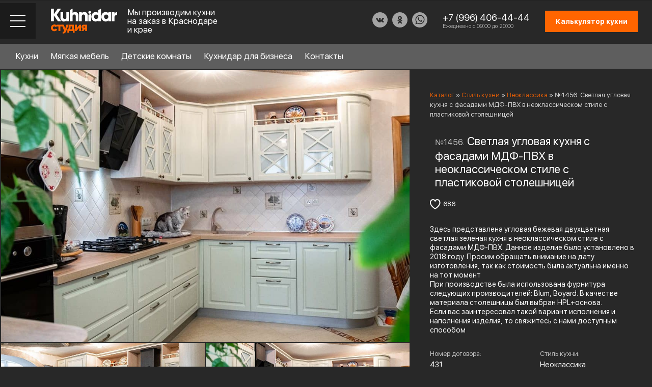

--- FILE ---
content_type: text/html; charset=UTF-8
request_url: https://kuhnidar.ru/catalog/style/neoclassic/detail-1456/
body_size: 20942
content:
<!DOCTYPE HTML>
<html lang="ru">
	<head>

	
		<meta http-equiv="X-UA-Compatible" content="IE=edge">
		<meta name="viewport" content="width=device-width, initial-scale=1.0,maximum-scale=1">
		<meta name="format-detection" content="telephone=no">

		
		<link rel="icon" href="https://kuhnidar.ru/favicon.svg" type="image/svg+xml">
		<link rel="apple-touch-icon" href="/images/touch-icon-iphone.png">
		<link rel="apple-touch-icon" sizes="76x76" href="/images/touch-icon-ipad.png">
		<link rel="apple-touch-icon" sizes="120x120" href="/images/touch-icon-iphone-retina.png">
		<link rel="apple-touch-icon" sizes="152x152" href="/images/touch-icon-ipad-retina.png">	
		<link rel="apple-touch-icon" sizes="180x180" href="/images/apple-touch-icon.png">	
		<link rel="icon" type="image/png" sizes="32x32" href="/images/favicon-32x32.png">
		<link rel="icon" type="image/png" sizes="16x16" href="/images/favicon-16x16.png">
		<link rel="manifest" href="/site.webmanifest">
		<link rel="canonical" href="https://kuhnidar.ru/">
		<meta name="msapplication-TileColor" content="#da532c">
		<meta name="theme-color" content="#ffffff">
		<title>Светлая угловая кухня с фасадами МДФ-ПВХ в неоклассическом стиле с пластиковой столешницей за 448700 рублей от Кухнидар. Фото и проектная документация</title>
		
		<script src="/js/jquery.js"></script>
		<meta http-equiv="Content-Type" content="text/html; charset=UTF-8">
		<meta name="robots" content="index, follow">

	
<meta name="keywords" content="кухня, Светлая, с фасадами МДФ-ПВХ, с пластиковой столешницей, в неоклассическом стиле, угловая">
<meta name="description" content="Светлая угловая кухня с фасадами МДФ-ПВХ в неоклассическом стиле с пластиковой столешницей за 448700 рублей. Для расчета свяжитесь с нами в Whatsapp или по телефону.">
<link rel="canonical" href="https://kuhnidar.ru/catalog/style/neoclassic/detail-1456/">
<link href="/bitrix/cache/css/s1/index/page_6529b075bfee59e0ca59d17db8ec55d9/page_6529b075bfee59e0ca59d17db8ec55d9_v1.css?17553411522503" type="text/css"  rel="stylesheet">
<link href="/bitrix/cache/css/s1/index/template_de6d3f7efc049f3e6991ad02f9872628/template_de6d3f7efc049f3e6991ad02f9872628_v1.css?17553411525838" type="text/css"  data-template-style="true" rel="stylesheet">
<meta property="og:title" content="Светлая угловая кухня с фасадами МДФ-ПВХ в неоклассическом стиле с пластиковой столешницей">
<meta property="og:description" content="<p>Здесь представлена угловая бежевая двухцветная светлая зеленая кухня в неоклассическом стиле с фасадами МДФ-ПВХ. Данное изделие было установлено в 2018 году. Просим обращать внимание на дату изготовления, так как стоимость была актуальна именно на тот момент</p><p>При производстве была использована фурнитура следующих производителей: Blum, Boyard. В качестве материала столешницы был выбран HPL+основа.</p><p>Если вас заинтересовал такой вариант исполнения и наполнения изделия, то свяжитесь с нами доступным способом</p>">
<meta property="og:type" content="article">
<meta property="og:url" content="https://kuhnidar.ru/catalog/style/neoclassic/detail-1456/">
<meta property="og:image" content="https://kuhnidar.ru/upload/iblock/f5f/235-_2_result.jpg">
<meta property="og:site_name" content="ООО Кухнидар - кухни на заказ от производителя в Краснодаре">
<link rel="image_src" href="https://kuhnidar.ru/upload/iblock/f5f/235-_2_result.jpg">
<meta name="twitter:card" content="summary">
<meta name="twitter:title" content="Светлая угловая кухня с фасадами МДФ-ПВХ в неоклассическом стиле с пластиковой столешницей">
<meta name="twitter:description" content="<p>Здесь представлена угловая бежевая двухцветная светлая зеленая кухня в неоклассическом стиле с фасадами МДФ-ПВХ. Данное изделие было установлено в 2018 году. Просим обращать внимание на дату изготовления, так как стоимость была актуальна именно на тот момент</p><p>При производстве была использована фурнитура следующих производителей: Blum, Boyard. В качестве материала столешницы был выбран HPL+основа.</p><p>Если вас заинтересовал такой вариант исполнения и наполнения изделия, то свяжитесь с нами доступным способом</p>">
<meta name="twitter:image" content="https://kuhnidar.ru/upload/iblock/f5f/235-_2_result.jpg">



<script  src="/bitrix/cache/js/s1/index/template_bfc7ca656deaad0d5682f6eaebd8211b/template_bfc7ca656deaad0d5682f6eaebd8211b_v1.js?175534112722191"></script>
<script  src="/bitrix/cache/js/s1/index/page_3b357e46f2903c56b89e77094d04a687/page_3b357e46f2903c56b89e77094d04a687_v1.js?17553411276859"></script>
<script>var _ba = _ba || []; _ba.push(["aid", "a6db64a4daf6c12925a3fde6b83629b3"]); _ba.push(["host", "kuhnidar.ru"]); (function() {var ba = document.createElement("script"); ba.type = "text/javascript"; ba.async = true;ba.src = (document.location.protocol == "https:" ? "https://" : "http://") + "bitrix.info/ba.js";var s = document.getElementsByTagName("script")[0];s.parentNode.insertBefore(ba, s);})();</script>


		
		
		<link rel="stylesheet" type="text/css" href="/css/jquery.fancybox.css">
		<link rel="stylesheet" type="text/css" href="/css/animate.min.css" >
		<link rel="stylesheet" type="text/css" href="/css/swiper.css">
		<link rel="stylesheet" type="text/css" href="/css/jquery.dlmenu.css">
		<link rel="stylesheet" type="text/css" href="/css/jquery.steps.css">
		<link rel="stylesheet" type="text/css" href="/css/jquery.mCustomScrollbar.css">
		<link rel="stylesheet" type="text/css" href="/css/tooltipster.bundle.min.css">
		<link rel="stylesheet" type="text/css" href="/css/jquery.mosaic.css">
		<link rel="stylesheet" type="text/css" href="/css/style.css?v5">
		
		<script src="/js/jquery.fancybox.js"></script>
		<script src="/js/swiper.js"></script>
		<script src="/js/imagesloaded.pkgd.min.js"></script>
		<script src="/js/isotope.pkgd.min.js"></script>
		<script src="/js/packery.js"></script>
		<script src="/js/tooltipster.bundle.min.js"></script>
		<script src="/js/jquery.mosaic.js"></script>
						<script src="/js/jquery.inputmask.js"></script>
		<script src="/js/jquery.mCustomScrollbar.concat.min.js"></script>
		<script src="/js/modernizr.custom.js"></script>
		<script src="/js/theia-sticky-sidebar.min.js"></script>
		<script src="/js/resizeSensor.min.js" ></script>	
		<script src="/js/jquery.spincrement.min.js"></script>
		<script src="/js/script.js?v=102" ></script>
		<link rel="preload" href="/fonts/SFUIDisplay-Bold.ttf" as="font" type="font/ttf" crossorigin>
		<link rel="preload" href="/fonts/SFUIDisplay-Regular.ttf" as="font" type="font/ttf" crossorigin>
		<!--[if lt IE 9]>
			<script src="http://css3-mediaqueries-js.googlecode.com/svn/trunk/css3-mediaqueries.js"></script>
		<![endif]-->
		
<!-- Google Tag Manager -->
<script>(function(w,d,s,l,i){w[l]=w[l]||[];w[l].push({'gtm.start':
new Date().getTime(),event:'gtm.js'});var f=d.getElementsByTagName(s)[0],
j=d.createElement(s),dl=l!='dataLayer'?'&l='+l:'';j.async=true;j.src=
'https://www.googletagmanager.com/gtm.js?id='+i+dl;f.parentNode.insertBefore(j,f);
})(window,document,'script','dataLayer','GTM-MLWCTH9');</script>
<!-- End Google Tag Manager -->

	<meta name="google-site-verification" content="y0tN37zwCcwE0_5fkOiRfgDGWwIWbBdg-hp-0tgPrX4">	
	

<!-- Pixel -->
<script>
(function (d, w) {
var n = d.getElementsByTagName("script")[0],
s = d.createElement("script");
s.type = "text/javascript";
s.async = true;
s.src = "https://qoopler.ru/index.php?ref="+d.referrer+"&page=" + encodeURIComponent(w.location.href);
n.parentNode.insertBefore(s, n);
})(document, window);
</script>
<!-- /Pixel -->

	</head>
	<body class="">	


<!-- Google Tag Manager (noscript) -->
<noscript><iframe src="https://www.googletagmanager.com/ns.html?id=GTM-MLWCTH9"
height="0" width="0" style="display:none;visibility:hidden"></iframe></noscript>
<!-- End Google Tag Manager (noscript) -->


	
	
		<!-- Page preloader -->
				<!-- Page preloader -->
		
		<div class="sort-overlay"></div>
		<div class="up-btn"></div>
		
		<div class="wrapper">
		
						<div class="price-scroll-block">
				<div class="price-scroll-inner">
					Характеристики и цена
				</div>
			</div>
			<script>
			$(document).on("click", ".price-scroll-block", function(e){
				e.preventDefault();
				$('html,body').animate({scrollTop: $('.ware-sidebar').offset().top }, 1000);
					return false;
			}); 
			</script>
		
		
			<div class="header">
				<div class="header-toggle-mobile">
					<div class="menu-close"></div>
				</div>
				
				<div class="toppanel-row">
								</div>
				
				<div class="header-row">
					<div class="header-row-left">
						<div class="header-toggle-block">
							<div class="header-toggle"></div>
						</div>
						<div class="header-logo">         <a href="/">
            <img src="/images/logo.svg" alt="">
         </a>
      </div>
						<div class="header-logo-text">Мы производим кухни на заказ в Краснодаре и крае</div>
					</div>
					<div class="header-row-right">
						<div class="header-social-block">
							<div class="header-social-links">
								<a href="https://vk.com/kuhnidar" target="_blank"><img src="/images/vk-f-icon.svg" alt="" title=""></a>
								<a href="https://ok.ru/kuhnidar" target="_blank"><img src="/images/ok-f-icon.svg" alt="" title=""></a>
								<a href="https://wa.me/79964064444?text=%D0%97%D0%B4%D1%80%D0%B0%D0%B2%D1%81%D1%82%D0%B2%D1%83%D0%B9%D1%82%D0%B5%2C%20%D1%8F%20%D0%BD%D0%B0%D1%85%D0%BE%D0%B6%D1%83%D1%81%D1%8C%20%D0%BD%D0%B0%20%D1%81%D0%B0%D0%B9%D1%82%D0%B5%2C%20%D1%83%20%D0%BC%D0%B5%D0%BD%D1%8F%20%D0%B5%D1%81%D1%82%D1%8C%20%D0%B2%D0%BE%D0%BF%D1%80%D0%BE%D1%81" target="_blank"><img src="/images/wa-icon.svg" alt="" title=""></a>								
															</div>
						</div>
						<div class="header-phone-block">
							<div class="header-phone"><a href="tel:+79964064444">+7 (996) 406-44-44</a></div>
							<div class="header-phone-text">Ежедневно с 09:00 до 20:00</div>
						</div>
						<div class="header-callback-block"><a href="tel:+79964064444"></a></div>
						<div class="header-calc-block calc-show"><div class="calc_btn">Калькулятор кухни</div></div>
					</div>
				</div>
			</div>
			
			<div class="desktop-menu-block">
				<div class="desktop-menu-inner">
					<div class="search-block" style="visibility: hidden;">
						<input type="text" placeholder="Что ищете? (Например: классическая кухня)">
						<button onclick="location.href='/search_/';return false;"></button>
					</div>
					<div class="desktop-menu-row">
						<div class="desktop-menu-cols">
							<div class="desktop-menu-col">
								<div class="desktop-menu-list">
									<ul>
										
																				<li><a href="" class="for-submenu" data-show-menu="style">Стиль кухни</a><sup>6</sup></li>
																				<li><a href="" class="for-submenu" data-show-menu="material">Материал фасада</a><sup>8</sup></li>
																				<li><a href="" class="for-submenu" data-show-menu="layout">Планировка</a><sup>6</sup></li>
																				<li><a href="" class="for-submenu" data-show-menu="price">Ценовой сегмент</a><sup>4</sup></li>
																				
																													</ul>
								</div>
							</div>
							<div class="desktop-menu-col">
								<div class="desktop-menu-doublecols">
									<div class="desktop-menu-doublecol">
										<div class="doublecol-menu">
											<ul>
												<li><a href="/about/">О Кухнидар</a></li>
												<li><a href="/services/">Наши услуги</a></li>
												<li><a href="/info/">Справочный раздел</a></li>
												<li><a href="/partners/">Партнеры</a></li>
											</ul>
										</div>
									</div>
									<div class="desktop-menu-doublecol">
										<div class="doublecol-menu">
											<ul>
												<li><a href="/work-scheme/">Схема работы</a></li>
												<li><a href="/reviews/">Отзывы клиентов</a></li>
												<li><a href="/team/">Присоединиться к команде</a></li>
												<li><a href="/contacts/">Контакты</a></li>
											</ul>
										</div>
									</div>
								</div>
							</div>
						</div>
					</div>
				</div>
				
								<div class="desktop-submenu-block" data-submenu="style">
					<div class="desktop-submenu-inner">
						<div class="desktop-submenu-list">
														<div class="desktop-submenu-item">
								<div class="desktop-submenu-link"><a href="/catalog/style/classic/">Классика</a></div>
							</div>		
														<div class="desktop-submenu-item">
								<div class="desktop-submenu-link"><a href="/catalog/style/neoclassic/">Неоклассика</a></div>
							</div>		
														<div class="desktop-submenu-item">
								<div class="desktop-submenu-link"><a href="/catalog/style/scandi/">Сканди</a></div>
							</div>		
														<div class="desktop-submenu-item">
								<div class="desktop-submenu-link"><a href="/catalog/style/hightech/">Хай-тек</a></div>
							</div>		
														<div class="desktop-submenu-item">
								<div class="desktop-submenu-link"><a href="/catalog/style/minimalism/">Минимализм</a></div>
							</div>		
														<div class="desktop-submenu-item">
								<div class="desktop-submenu-link"><a href="/catalog/style/loft/">Лофт</a></div>
							</div>		
													</div>
					</div>
					<div class="backmenu-link">
						<div class="desktop-submenu-inner"><a href="">Стиль кухни</a></div>
					</div>
				</div>
								<div class="desktop-submenu-block" data-submenu="material">
					<div class="desktop-submenu-inner">
						<div class="desktop-submenu-list">
														<div class="desktop-submenu-item">
								<div class="desktop-submenu-link"><a href="/catalog/material/array/">Массив</a></div>
							</div>		
														<div class="desktop-submenu-item">
								<div class="desktop-submenu-link"><a href="/catalog/material/agt/">AGT</a></div>
							</div>		
														<div class="desktop-submenu-item">
								<div class="desktop-submenu-link"><a href="/catalog/material/alvic/">Alvic</a></div>
							</div>		
														<div class="desktop-submenu-item">
								<div class="desktop-submenu-link"><a href="/catalog/material/mdfenamel/">МДФ-эмаль</a></div>
							</div>		
														<div class="desktop-submenu-item">
								<div class="desktop-submenu-link"><a href="/catalog/material/mdfpvc/">МДФ-ПВХ</a></div>
							</div>		
														<div class="desktop-submenu-item">
								<div class="desktop-submenu-link"><a href="/catalog/material/hplplastic/">HPL-Пластик</a></div>
							</div>		
														<div class="desktop-submenu-item">
								<div class="desktop-submenu-link"><a href="/catalog/material/eterno/">Eterno</a></div>
							</div>		
														<div class="desktop-submenu-item">
								<div class="desktop-submenu-link"><a href="/catalog/material/veneer/">Шпон</a></div>
							</div>		
													</div>
					</div>
					<div class="backmenu-link">
						<div class="desktop-submenu-inner"><a href="">Материал фасада</a></div>
					</div>
				</div>
								<div class="desktop-submenu-block" data-submenu="layout">
					<div class="desktop-submenu-inner">
						<div class="desktop-submenu-list">
														<div class="desktop-submenu-item">
								<div class="desktop-submenu-link"><a href="/catalog/layout/straight/">Прямые</a></div>
							</div>		
														<div class="desktop-submenu-item">
								<div class="desktop-submenu-link"><a href="/catalog/layout/corner/">Угловые</a></div>
							</div>		
														<div class="desktop-submenu-item">
								<div class="desktop-submenu-link"><a href="/catalog/layout/ushaped/">П-образные</a></div>
							</div>		
														<div class="desktop-submenu-item">
								<div class="desktop-submenu-link"><a href="/catalog/layout/withbarcounter/">С барной стойкой</a></div>
							</div>		
														<div class="desktop-submenu-item">
								<div class="desktop-submenu-link"><a href="/catalog/layout/withanisland/">С островом</a></div>
							</div>		
														<div class="desktop-submenu-item">
								<div class="desktop-submenu-link"><a href="/catalog/layout/threetiered/">Трёхъярусные</a></div>
							</div>		
													</div>
					</div>
					<div class="backmenu-link">
						<div class="desktop-submenu-inner"><a href="">Планировка</a></div>
					</div>
				</div>
								<div class="desktop-submenu-block" data-submenu="price">
					<div class="desktop-submenu-inner">
						<div class="desktop-submenu-list">
														<div class="desktop-submenu-item">
								<div class="desktop-submenu-link"><a href="/catalog/price/medium/">от 100 000р.</a></div>
							</div>		
														<div class="desktop-submenu-item">
								<div class="desktop-submenu-link"><a href="/catalog/price/mediumplus/">от 200 000р</a></div>
							</div>		
														<div class="desktop-submenu-item">
								<div class="desktop-submenu-link"><a href="/catalog/price/premium/">Премиум (500 т.р. и выше)</a></div>
							</div>		
														<div class="desktop-submenu-item">
								<div class="desktop-submenu-link"><a href="/catalog/price/economy/">Эконом (до 100 т.р.)</a></div>
							</div>		
													</div>
					</div>
					<div class="backmenu-link">
						<div class="desktop-submenu-inner"><a href="">Ценовой сегмент</a></div>
					</div>
				</div>
								
								
			</div>
			
			<div class="mobile-block">
				<div class="mobile-block-inner">
					<div class="mobile-block-wrap">
						<div class="mobile-block-content">
							 							<div class="mobile-catalog-menu">
								<div id="dl-menu" class="dl-menuwrapper">
									<ul class="dl-menu dl-menuopen">
																				<li>
											<a href="#">Стиль кухни</a><sup>6</sup>
											<ul class="dl-submenu">
												<li class="dl-back"><a href="#"><span></span></a></li> 
																								<li><a href="/catalog/style/classic/">Классика</a></li> 
																								<li><a href="/catalog/style/neoclassic/">Неоклассика</a></li> 
																								<li><a href="/catalog/style/scandi/">Сканди</a></li> 
																								<li><a href="/catalog/style/hightech/">Хай-тек</a></li> 
																								<li><a href="/catalog/style/minimalism/">Минимализм</a></li> 
																								<li><a href="/catalog/style/loft/">Лофт</a></li> 
																							</ul>
										</li>										
																				<li>
											<a href="#">Материал фасада</a><sup>8</sup>
											<ul class="dl-submenu">
												<li class="dl-back"><a href="#"><span></span></a></li> 
																								<li><a href="/catalog/material/array/">Массив</a></li> 
																								<li><a href="/catalog/material/agt/">AGT</a></li> 
																								<li><a href="/catalog/material/alvic/">Alvic</a></li> 
																								<li><a href="/catalog/material/mdfenamel/">МДФ-эмаль</a></li> 
																								<li><a href="/catalog/material/mdfpvc/">МДФ-ПВХ</a></li> 
																								<li><a href="/catalog/material/hplplastic/">HPL-Пластик</a></li> 
																								<li><a href="/catalog/material/eterno/">Eterno</a></li> 
																								<li><a href="/catalog/material/veneer/">Шпон</a></li> 
																							</ul>
										</li>										
																				<li>
											<a href="#">Планировка</a><sup>6</sup>
											<ul class="dl-submenu">
												<li class="dl-back"><a href="#"><span></span></a></li> 
																								<li><a href="/catalog/layout/straight/">Прямые</a></li> 
																								<li><a href="/catalog/layout/corner/">Угловые</a></li> 
																								<li><a href="/catalog/layout/ushaped/">П-образные</a></li> 
																								<li><a href="/catalog/layout/withbarcounter/">С барной стойкой</a></li> 
																								<li><a href="/catalog/layout/withanisland/">С островом</a></li> 
																								<li><a href="/catalog/layout/threetiered/">Трёхъярусные</a></li> 
																							</ul>
										</li>										
																				<li>
											<a href="#">Ценовой сегмент</a><sup>4</sup>
											<ul class="dl-submenu">
												<li class="dl-back"><a href="#"><span></span></a></li> 
																								<li><a href="/catalog/price/medium/">от 100 000р.</a></li> 
																								<li><a href="/catalog/price/mediumplus/">от 200 000р</a></li> 
																								<li><a href="/catalog/price/premium/">Премиум (500 т.р. и выше)</a></li> 
																								<li><a href="/catalog/price/economy/">Эконом (до 100 т.р.)</a></li> 
																							</ul>
										</li>										
																				<li>
											<a href="#">Материал столешницы</a><sup>5</sup>
											<ul class="dl-submenu">
												<li class="dl-back"><a href="#"><span></span></a></li> 
																								<li><a href="/catalog/materialtop/hplbase/">HPL+основа</a></li> 
																								<li><a href="/catalog/materialtop/hplcompact/">HPL-Compact</a></li> 
																								<li><a href="/catalog/materialtop/acrylicsheet/">Листовой акрил</a></li> 
																								<li><a href="/catalog/materialtop/quartzsheet/">Листовой кварц</a></li> 
																								<li><a href="/catalog/materialtop/anaturalstone/">Натуральный камень</a></li> 
																							</ul>
										</li>										
																				<li>
											<a href="#">Фурнитура</a><sup>6</sup>
											<ul class="dl-submenu">
												<li class="dl-back"><a href="#"><span></span></a></li> 
																								<li><a href="/catalog/fitings/boyard/">Boyard</a></li> 
																								<li><a href="/catalog/fitings/blum/">Blum</a></li> 
																								<li><a href="/catalog/fitings/firmax/">Firmax</a></li> 
																								<li><a href="/catalog/fitings/pulse/">Pulse</a></li> 
																								<li><a href="/catalog/fitings/vibo/">Vibo</a></li> 
																								<li><a href="/catalog/fitings/hettich/">Hettich</a></li> 
																							</ul>
										</li>										
																				<li>
											<a href="#">Цвет</a><sup>17</sup>
											<ul class="dl-submenu">
												<li class="dl-back"><a href="#"><span></span></a></li> 
																								<li><a href="/catalog/color/matovie/">Матовые</a></li> 
																								<li><a href="/catalog/color/temnie/">Темные</a></li> 
																								<li><a href="/catalog/color/olivkovie/">Оливковые</a></li> 
																								<li><a href="/catalog/color/dvuhcvetnie/">Двухцветные</a></li> 
																								<li><a href="/catalog/color/glyancevie/">Глянцевые</a></li> 
																								<li><a href="/catalog/color/kamen/">Под камень</a></li> 
																								<li><a href="/catalog/color/drevesnie/">Древесные</a></li> 
																								<li><a href="/catalog/color/beton/">Под бетон</a></li> 
																								<li><a href="/catalog/color/serie/">Серые</a></li> 
																								<li><a href="/catalog/color/sinie/">Синие</a></li> 
																								<li><a href="/catalog/color/zelenie/">Зеленые</a></li> 
																								<li><a href="/catalog/color/chernie/">Черные</a></li> 
																								<li><a href="/catalog/color/yarkie/">Яркие</a></li> 
																								<li><a href="/catalog/color/belie/">Белые</a></li> 
																								<li><a href="/catalog/color/svetlie/">Светлые</a></li> 
																								<li><a href="/catalog/color/bezhevie/">Бежевые</a></li> 
																								<li><a href="/catalog/color/krasnie/">Красные</a></li> 
																							</ul>
										</li>										
																				
										<li class="blank-menu blank-menu-pad"><a href="/about/">О Кухнидар</a></li>
										
										<li class="blank-menu"><a href="/designer-furniture/">Мягкая мебель</a></li>
										<li class="blank-menu"><a href="/children-room/">Детские комнаты</a></li>
										<li class="blank-menu"><a href="/for-business/">Кухнидар для бизнеса</a></li>
										
										<li class="blank-menu"><a href="/services/">Наши услуги</a></li>
										<li class="blank-menu"><a href="/info/">Справочный раздел</a></li>
										<li class="blank-menu"><a href="/partners/">Партнеры</a></li>
										<li class="blank-menu"><a href="/work-scheme/">Схема работы</a></li>
										<li class="blank-menu"><a href="/reviews/">Отзывы клиентов</a></li>
										<li class="blank-menu"><a href="/team/">Присоединиться к команде</a></li>
										<li class="blank-menu"><a href="/contacts/">Контакты</a></li>
									</ul>
									<script src="/js/jquery.dlmenu.js"></script>
									<script>
										$(function() {
											$( '#dl-menu' ).dlmenu({
												animationClasses : { in : 'dl-animate-in-2', out : 'dl-animate-out-2' }
											});
										});
									</script>
								</div>
							</div> 
						</div>
						<div class="mobile-block-footer">
							<div class="header-social-links">
								<a href=""><img src="/images/tg-icon.svg" alt="" title=""></a>
								<a href=""><img src="/images/wa-icon.svg" alt="" title=""></a>
								<a href="" target="_blank"><img src="/images/in-icon.svg" alt="" title=""></a>
							</div>
						</div>
					</div>
				</div>
			</div>
			

<ul id="horizontal-multilevel-menu">



<li class="kuhni_item"><a href="#" class="root-item">Кухни</a> 
	<div class="k_menu">
		<div class="k_fly">
			<div class="k_item">
				<div class="k_name"><a href="/catalog/layout/">По форме</a></div>
				<div class="k_sub">
									<div class="k_sub_item"><a href="/catalog/layout/corner/">Угловые кухни</a></div>
									<div class="k_sub_item"><a href="/catalog/layout/ushaped/">П-образные кухни</a></div>
									<div class="k_sub_item"><a href="/catalog/layout/withbarcounter/">Кухни с барной стойкой</a></div>
									<div class="k_sub_all"><a href="/catalog/layout/">Смотреть все</a></div>
				</div>
			</div>
			<div class="k_item">
				<div class="k_name"><a href="/catalog/material/">По материалу</a></div>
				<div class="k_sub">
									<div class="k_sub_item"><a href="/catalog/material/mdfpvc/">Кухни из МДФ-ПВХ</a></div>
									<div class="k_sub_item"><a href="/catalog/material/hplplastic/">Кухни из HPL-пластика</a></div>
									<div class="k_sub_item"><a href="/catalog/material/array/">Кухни из массива дерева</a></div>
									<div class="k_sub_all"><a href="/catalog/material/">Смотреть все</a></div>
				</div>
			</div>
			<div class="k_item">
				<div class="k_name"><a href="/catalog/price/">По бюджету</a></div>
				<div class="k_sub">
									<div class="k_sub_item"><a href="/catalog/price/mediumplus/">Кухни от 250 000 до 500 000 рубтей</a></div>
									<div class="k_sub_item"><a href="/catalog/price/economy/">Кухни эконом класса</a></div>
									<div class="k_sub_all"><a href="/catalog/price/">Смотреть все</a></div>
				</div>
			</div>
			<div class="k_item">
				<div class="k_name"><a href="/catalog/materialtop/">По материалу столешницы</a></div>
				<div class="k_sub">
									<div class="k_sub_item"><a href="/catalog/materialtop/quartzsheet/">Листовой кварц</a></div>
									<div class="k_sub_item"><a href="/catalog/materialtop/hplbase/">HPL+основа</a></div>
									<div class="k_sub_item"><a href="/catalog/materialtop/hplcompact/">HPL-Compact</a></div>
									<div class="k_sub_all"><a href="/catalog/materialtop/">Смотреть все</a></div>
				</div>
			</div>
			<div class="k_item">
				<div class="k_name"><a href="/catalog/style/">По стилю</a></div>
				<div class="k_sub">
									<div class="k_sub_item"><a href="/catalog/style/minimalism/">Кухни в стиле Минимализм</a></div>
									<div class="k_sub_item"><a href="/catalog/style/scandi/">Кухни в стиле Сканди</a></div>
									<div class="k_sub_item"><a href="/catalog/style/loft/">Кухни в стиле Лофт</a></div>
									<div class="k_sub_all"><a href="/catalog/style/">Смотреть все</a></div>
				</div>
			</div>
		</div>
	</div>
</li>


	
	
		
							<li class="item_0"><a href="/designer-furniture/" class="root-item">Мягкая мебель</a></li>
			
		
	
	
	
	
		
							<li class="item_1"><a href="/children-room/" class="root-item">Детские комнаты</a></li>
			
		
	
	
	
	
		
							<li class="item_2"><a href="/for-business/" class="root-item">Кухнидар для бизнеса</a></li>
			
		
	
	


<li class="item_contacts"><a href="/contacts/" class="root-item">Контакты</a></li>
</ul>
<div class="menu-clear-left"></div>
			
				
			<div class="content">
				<div class="content-inner">
				 
				 
											
								
										
					



				
					<div class="ware-block">
						<div class="ware-cols" itemscope="" itemtype="http://schema.org/Product">
							
							<meta itemprop="sku" content="G1456">
							<meta itemprop="mpn" content="G1456">
							<meta itemprop="brand" content="ООО Кухнидар">
							<meta itemprop="image" content="https://kuhnidar.ru/upload/iblock/f5f/235-_2_result.jpg">
							<div class="meta_name" itemprop="name">Светлая угловая кухня с фасадами МДФ-ПВХ в неоклассическом стиле с пластиковой столешницей</div>
							
							<div itemprop="aggregateRating" itemscope itemtype="http://schema.org/AggregateRating" class="meta_name">
								Рейтинг <span itemprop="ratingValue">4.9</span>/5 
								Основан на <span itemprop="reviewCount">2025</span> отзывах покупателей
							</div>
							
							<div itemprop="review" itemscope itemtype="http://schema.org/Review" class="meta_name">
								
								<div itemprop="author" itemtype="https://schema.org/Person" itemscope>
									<meta itemprop="name" content="Петр Краснов">
								</div>
																<meta itemprop="datePublished" content="2023-01-05">Январь 05, 2023
								<div itemprop="reviewRating" itemscope itemtype="http://schema.org/Rating">
									<meta itemprop="worstRating" content = "1">
									<span itemprop="ratingValue">5</span>/<span itemprop="bestRating">5</span>звезд
								</div>
								<span itemprop="itemReviewed">Лучшая компания по производству кухонь в Краснодаре - Кухнидар.</span>
								<span itemprop="reviewBody">Лучшая компания по производству кухонь в Краснодаре - Кухнидар. Заказал кухню в свою квартиру. Получил отличный подарок к Новому году. Качество превосходное!</span>
								<span itemprop="identifier">1456</span>
								<a href="https://kuhnidar.ru/catalog/style/neoclassic/detail-1456/" itemprop="url">https://kuhnidar.ru/catalog/style/neoclassic/detail-1456/</a>
								<!-- описание товара -->
								<span itemprop="description">Лучшая компания по производству кухонь в Краснодаре - Кухнидар. Заказал кухню в свою квартиру. Получил отличный подарок к Новому году. Качество превосходное!</span>
							</div>
							
							
							<div class="meta_name" itemprop="description">Светлая угловая кухня с фасадами МДФ-ПВХ в неоклассическом стиле с пластиковой столешницей от производителя. Дизайн проект. Реальные фотографии. Цены. Телефон: 8 (969) 777-16-08.</div>
	
							<div itemprop="offers" itemscope="" itemtype="http://schema.org/Offer">
								<div class="meta_name" itemprop="name">Светлая угловая кухня с фасадами МДФ-ПВХ в неоклассическом стиле с пластиковой столешницей</div>
								<div class="meta_name" itemprop="description">Светлая угловая кухня с фасадами МДФ-ПВХ в неоклассическом стиле с пластиковой столешницей от производителя. Дизайн проект. Реальные фотографии. Цены. Телефон: 8 (969) 777-16-08.</div>
																	<meta itemprop="price" content="448700.00">
																<meta itemprop="priceCurrency" content="RUB">
								<link itemprop="availability" href="http://schema.org/InStock">		
								<link itemprop="url" href="https://kuhnidar.ru/catalog/style/neoclassic/detail-1456/">		
								<meta itemprop="priceValidUntil" content="2033-01-01">		
							</div>
							
							<div class="d_none">
								<span itemscope itemtype="https://schema.org/ImageObject">
									<img src="https://kuhnidar.ru/upload/iblock/f5f/235-_2_result.jpg" alt="Светлая угловая кухня с фасадами МДФ-ПВХ в неоклассическом стиле с пластиковой столешницей" itemprop="url">
									<img src="https://kuhnidar.ru/upload/iblock/f5f/235-_2_result.jpg" alt="Светлая угловая кухня с фасадами МДФ-ПВХ в неоклассическом стиле с пластиковой столешницей" itemprop="image">
									<span itemprop="description" class="meta_name">Рельное Фото Светлая угловая кухня с фасадами МДФ-ПВХ в неоклассическом стиле с пластиковой столешницей - купить по выгодным ценам в Краснодаре</span>
									<meta itemprop="height" content="auto">
									<meta itemprop="width" content="auto">
								</span>
							</div>
	
	
	
							<div class="ware-col first-child">
																							<div class="single-img">
									<img src="/upload/iblock/f5f/235-_2_result.jpg" alt="Фото угловая бежевая двухцветная светлая зеленая кухня с фасадами МДФ-ПВХ в неоклассическом стиле с пластиковой столешницей" title="Угловая бежевая двухцветная светлая зеленая кухня с фасадами МДФ-ПВХ в неоклассическом стиле с пластиковой столешницей">
								</div>
																								
																
																<script>
								$(document).ready(function () {
									$('#mosaic').imagesLoaded()
									  .done( function( instance ) {
											$('#mosaic').Mosaic({
											maxRowHeightPolicy: 'skip',
											//defaultAspectRatio: 1,
											refitOnResize: true,
											responsiveWidthThreshold:true,
											maxRowHeight: 436,
											showTailWhenNotEnoughItemsForEvenOneRow:true,
											innerGap:2
										});
									  })
								});
								</script>
								<div class="ware-mosaic-block">
									<div class="mosaic-block" id="mosaic">
																			
										<div class="mosaic-item"><a href="/upload/iblock/b29/235-_1_result.jpg" data-fancybox="mosaic"><img src="/upload/resize_cache/iblock/b29/775_1500_1/235-_1_result.jpg" alt="Фото угловая бежевая двухцветная светлая зеленая кухня с фасадами МДФ-ПВХ в неоклассическом стиле с пластиковой столешницей" title="Угловая бежевая двухцветная светлая зеленая кухня с фасадами МДФ-ПВХ в неоклассическом стиле с пластиковой столешницей"></a></div>
																			
										<div class="mosaic-item"><a href="/upload/iblock/f5f/235-_2_result.jpg" data-fancybox="mosaic"><img src="/upload/resize_cache/iblock/f5f/775_1500_1/235-_2_result.jpg" alt="Фото угловая бежевая двухцветная светлая зеленая кухня с фасадами МДФ-ПВХ в неоклассическом стиле с пластиковой столешницей" title="Угловая бежевая двухцветная светлая зеленая кухня с фасадами МДФ-ПВХ в неоклассическом стиле с пластиковой столешницей"></a></div>
																			
										<div class="mosaic-item"><a href="/upload/iblock/dc6/235-_3_result.jpg" data-fancybox="mosaic"><img src="/upload/resize_cache/iblock/dc6/775_1500_1/235-_3_result.jpg" alt="Фото угловая бежевая двухцветная светлая зеленая кухня с фасадами МДФ-ПВХ в неоклассическом стиле с пластиковой столешницей" title="Угловая бежевая двухцветная светлая зеленая кухня с фасадами МДФ-ПВХ в неоклассическом стиле с пластиковой столешницей"></a></div>
																			
										<div class="mosaic-item"><a href="/upload/iblock/c09/235-_10_result.jpg" data-fancybox="mosaic"><img src="/upload/resize_cache/iblock/c09/775_1500_1/235-_10_result.jpg" alt="Фото угловая бежевая двухцветная светлая зеленая кухня с фасадами МДФ-ПВХ в неоклассическом стиле с пластиковой столешницей" title="Угловая бежевая двухцветная светлая зеленая кухня с фасадами МДФ-ПВХ в неоклассическом стиле с пластиковой столешницей"></a></div>
																			
										<div class="mosaic-item"><a href="/upload/iblock/f75/235-_4_result.jpg" data-fancybox="mosaic"><img src="/upload/resize_cache/iblock/f75/775_1500_1/235-_4_result.jpg" alt="Фото угловая бежевая двухцветная светлая зеленая кухня с фасадами МДФ-ПВХ в неоклассическом стиле с пластиковой столешницей" title="Угловая бежевая двухцветная светлая зеленая кухня с фасадами МДФ-ПВХ в неоклассическом стиле с пластиковой столешницей"></a></div>
																			
										<div class="mosaic-item"><a href="/upload/iblock/3f9/235-_5_result.jpg" data-fancybox="mosaic"><img src="/upload/resize_cache/iblock/3f9/775_1500_1/235-_5_result.jpg" alt="Фото угловая бежевая двухцветная светлая зеленая кухня с фасадами МДФ-ПВХ в неоклассическом стиле с пластиковой столешницей" title="Угловая бежевая двухцветная светлая зеленая кухня с фасадами МДФ-ПВХ в неоклассическом стиле с пластиковой столешницей"></a></div>
																			
										<div class="mosaic-item"><a href="/upload/iblock/f0b/235-_6_result.jpg" data-fancybox="mosaic"><img src="/upload/resize_cache/iblock/f0b/775_1500_1/235-_6_result.jpg" alt="Фото угловая бежевая двухцветная светлая зеленая кухня с фасадами МДФ-ПВХ в неоклассическом стиле с пластиковой столешницей" title="Угловая бежевая двухцветная светлая зеленая кухня с фасадами МДФ-ПВХ в неоклассическом стиле с пластиковой столешницей"></a></div>
																			
										<div class="mosaic-item"><a href="/upload/iblock/e5e/235-_7_result.jpg" data-fancybox="mosaic"><img src="/upload/resize_cache/iblock/e5e/775_1500_1/235-_7_result.jpg" alt="Фото угловая бежевая двухцветная светлая зеленая кухня с фасадами МДФ-ПВХ в неоклассическом стиле с пластиковой столешницей" title="Угловая бежевая двухцветная светлая зеленая кухня с фасадами МДФ-ПВХ в неоклассическом стиле с пластиковой столешницей"></a></div>
																			
										<div class="mosaic-item"><a href="/upload/iblock/82f/235-_8_result.jpg" data-fancybox="mosaic"><img src="/upload/resize_cache/iblock/82f/775_1500_1/235-_8_result.jpg" alt="Фото угловая бежевая двухцветная светлая зеленая кухня с фасадами МДФ-ПВХ в неоклассическом стиле с пластиковой столешницей" title="Угловая бежевая двухцветная светлая зеленая кухня с фасадами МДФ-ПВХ в неоклассическом стиле с пластиковой столешницей"></a></div>
																			
										<div class="mosaic-item"><a href="/upload/iblock/ad9/235-_9_result.jpg" data-fancybox="mosaic"><img src="/upload/resize_cache/iblock/ad9/775_1500_1/235-_9_result.jpg" alt="Фото угловая бежевая двухцветная светлая зеленая кухня с фасадами МДФ-ПВХ в неоклассическом стиле с пластиковой столешницей" title="Угловая бежевая двухцветная светлая зеленая кухня с фасадами МДФ-ПВХ в неоклассическом стиле с пластиковой столешницей"></a></div>
																			</div>
									<div class="cl"></div>
								</div>
																
							</div>
							<div class="ware-col ware-sidebar _anim-items">
								<div class="theiaStickySidebar">
									<div class="ware-sidebar-inner">
																				
																					<div class="breadcrumbs" itemscope itemtype="https://schema.org/BreadcrumbList">
											
											<span class="breadcrumbs__item" itemprop="itemListElement" itemscope itemtype="http://schema.org/ListItem"><a href="https://kuhnidar.ru/catalog/" class="pathway" itemprop="item"><span><span itemprop="name">Каталог</span><meta itemprop="position" content="1"></span></a></span> &raquo; <span class="breadcrumbs__item" itemprop="itemListElement" itemscope itemtype="http://schema.org/ListItem"><a href="/catalog/style/" class="pathway" itemprop="item"><span><span itemprop="name">Стиль кухни</span><meta itemprop="position" content="2"></span></a></span> &raquo; <span class="breadcrumbs__item" itemprop="itemListElement" itemscope itemtype="http://schema.org/ListItem"><a href="/catalog/style/neoclassic/" class="pathway" itemprop="item"><span><span itemprop="name">Неоклассика</span><meta itemprop="position" content="3"></span></a></span> &raquo; <span class="breadcrumbs__item" itemprop="itemListElement" itemscope itemtype="http://schema.org/ListItem"><link href="https://kuhnidar.ru/catalog/style/neoclassic/detail-1456/" itemprop="item"><span><span itemprop="name">№1456. Светлая угловая кухня с фасадами МДФ-ПВХ в неоклассическом стиле с пластиковой столешницей</span><meta itemprop="position" content="4"></span></span>											</div>
										
										 
										 
		  
										<div class="ware-title"><h1 itemprop="name"><span class="number">№1456.</span> Светлая угловая кухня с фасадами МДФ-ПВХ в неоклассическом стиле с пластиковой столешницей</h1></div>
										<div class="ware-info-block">
											<div class="ware-count">
												<div class="product-item-fav " data-like="1456"></div>
												<div class="ware-count-text">686</div> 
											</div>
																						<script>viewLike(1456);</script>
																																</div>
										
																				
										<div class="desc" itemprop="description">
										<div class="ware-info-text">
										<p>Здесь представлена угловая бежевая двухцветная светлая зеленая кухня в неоклассическом стиле с фасадами МДФ-ПВХ. Данное изделие было установлено в 2018 году. Просим обращать внимание на дату изготовления, так как стоимость была актуальна именно на тот момент</p><p>При производстве была использована фурнитура следующих производителей: Blum, Boyard. В качестве материала столешницы был выбран HPL+основа.</p><p>Если вас заинтересовал такой вариант исполнения и наполнения изделия, то свяжитесь с нами доступным способом</p>										
										</div>
																				
																				<div class="ware-options-block">
											<div class="ware-options-items">
																								<div class="ware-options-item">
													<div class="ware-options-title">Номер договора:</div>
													<div class="ware-options-text">431</div>
												</div>
																																				<div class="ware-options-item">
													<div class="ware-options-title">Стиль кухни:</div>
													<div class="ware-options-text">Неоклассика</div>
												</div>
																																				<div class="ware-options-item">
													<div class="ware-options-title">Материал фасадов:</div>
													<div class="ware-options-text">МДФ-ПВХ</div>
												</div>
																																				<div class="ware-options-item">
													<div class="ware-options-title">Материал столешницы:</div>
													<div class="ware-options-text">HPL+основа</div>
												</div>
																																				<div class="ware-options-item">
													<div class="ware-options-title">Цвет:</div>
													<div class="ware-options-text">Бежевые, Двухцветные, Светлые, Зеленые</div>
												</div>
																																				<div class="ware-options-item">
													<div class="ware-options-title">Длина кухни:</div>
													<div class="ware-options-text">3580*2300 мм</div>
												</div>	
																																				<div class="ware-options-item">
													<div class="ware-options-title">Фурнитура:</div>
													<div class="ware-options-text">Blum, Boyard</div>
												</div>
																																				<div class="ware-options-item">
													<div class="ware-options-title">Дата сдачи:</div>
													<div class="ware-options-text">12.03.2018</div>
												</div>	
															
																								<div class="ware-options-item">
													<div class="ware-options-title">Фактическая стоимость:</div>
													<div class="ware-options-price">448 700 ₽</div>
												</div>
																																			</div>
										</div>
										
										</div>										
										<div class="ware-links-block">							
											<a data-options='{"touch" : false}' data-auto-focus="false"  data-fancybox data-src="#add-similar" href="javascript:;">Хочу похожий проект</a>
											<a href="javascript:" class="calc-show">Расчёт в калькуляторе</a>
										</div>
										<div class="ware-toggle-block">
											<div class="ware-toggle-items">
											
																								
																							</div>
										</div>
									</div>
								</div>
							</div>
						</div>
						



				
					</div>

<div class="window-popup" id="add-similar" style="width:100%; max-width:450px; background:#1B1B1B;">
	<div class="window-inner">
		<form>
		<div class="window-title">Хочу похожий проект</div>
		<div class="window-items">
			<div class="window-item">
				<div class="window-item-title">Ваше имя (ФИО)*</div>
				<div class="window-item-field"><input name="FIO" type="text" placeholder=""></div>
				<div class="window-item-error">Не заполнено обязательное поле</div>
			</div>											
			<div class="window-item">
				<div class="window-item-title">Ваш город*</div>
				<div class="window-item-field"><input name="CITY" type="text" placeholder=""></div>
				<div class="window-item-error">Не заполнено обязательное поле</div>
			</div>															
			<div class="window-item">
				<div class="window-item-title">Ваш телефон*</div>
				<div class="window-item-field"><input data-phonemask name="PHONE" type="text" placeholder="" data_-inputmask-clearmaskonlostfocus="true"></div>
				<div class="window-item-error">Не заполнено обязательное поле</div>
			</div>
		</div>
		<div class="window-consent">
			<input id="checkbox" type="checkbox" value="Y" name="POLICY" onchange="document.getElementById('submit_similar').disabled = !this.checked;">
			<label for="checkbox">Согласен с условиями <a href="/policy/" target="_blank">обработки персональных данных</a></label>    
			<input type="submit" disabled="disabled" name="submit" id="submit_similar" value="Отправить" data="add_similar">
		</div>	
		<input name="PROJECT_NAME" type="hidden" value="Светлая угловая кухня с фасадами МДФ-ПВХ в неоклассическом стиле с пластиковой столешницей">
		<input name="PROJECT_URL" type="hidden" value="https://kuhnidar.ru/catalog/style/neoclassic/detail-1456/">
		</form>
	</div>
</div>	

<div class="window-popup" id="add-similar-ok" style="width:100%; max-width:450px; background:#1B1B1B;">
	<div class="window-inner">
		<div class="window-title">Хочу похожий проект</div>
		<div>Спасибо. Ваше сообщение отправлено.</div>
	</div>
</div>

<script>
$(document).on('click', '[data=add_similar]', function (e) {

	e.stopPropagation(); 
	e.preventDefault(); 
	
	var frm = $(this).closest('form');
	
	var data = new FormData();
	data.append('FIO', $('[name=FIO]', frm).val());
	data.append('CITY', $('[name=CITY]', frm).val());
	data.append('PHONE', $('[name=PHONE]', frm).val());
	data.append('PROJECT_NAME', $('[name=PROJECT_NAME]', frm).val());
	data.append('PROJECT_URL', $('[name=PROJECT_URL]', frm).val());
	data.append('POLICY', $('input[name=POLICY]:checked', frm).val());
	
	$.ajax({
		url: '/ajax/add_similar.php',
		type: 'POST',
		data: data,
		cache: false,
		dataType: 'json',
		processData: false, 
		contentType: false,
		success: function( result, textStatus, jqXHR ){
			
			//$('.window-item-error', frm).hide();
			$('.window-item', frm).removeClass('error');
			
			if (result.OK) {
				
				//$('.send', frm).removeClass('load');
				$('input', frm).not('[name=policy],[name=submit]').val('');
				
				$.fancybox.close();
				$.fancybox.open({ src: '#add-similar-ok' }); 

				yaCounter42098899.reachGoal('SEND_SAME');
				dataLayer.push({'event': 'SEND_SAME'}); 				
				
				
			} else if (result.ER) {
				
				if(result.LIST){
					result.LIST.forEach(function(elem, i, arr) {
						if(elem.INPUT && elem.ER){
							//var item = $('[name='+elem.INPUT+']',frm).closest('.window-item');
							//$('.window-item-error', item).show();
							$('[name='+elem.INPUT+']',frm).closest('.window-item').addClass('error');
						}	
						if(elem.INPUT == 'POLICY'){
							 
							$('[name='+elem.INPUT+']',frm).closest('.window-consent').addClass('error');
							
							//var item = $('[name='+elem.INPUT+']',frm).closest('.window-consent');
							//$('.window-item-error', item).show();	
						}	
					});
				}				
				
				//$('.send', frm).removeClass('load');
			}
		},
		error: function( jqXHR, textStatus, errorThrown ){ 
		console.log('' + textStatus );
		//$('.send', frm).removeClass('load');
		}
	});	
	
	//return false;
	
});

</script>




<!-- Выводим сео текст внизу страниц -->
<!-- //Выводим сео текст внизу страниц -->

			

		
				 
					<div class="page-bottom-block">
						<div class="page-bottom-inner">
							<div class="page-bottom-items">
								<div class="page-bottom-item">
									<div class="flash-icon"><img src="/images/flash-icon-1.svg" alt="" title=""></div>
									<div class="page-bottom-description">
										<div class="page-bottom-title"><span>Быстрый расчёт кухни онлайн</span><span>Быстро</span></div>
										<div class="page-bottom-subtitle"><span>Примерный расчёт за 2 минуты</span><span>Расчёт на сайте</span></div>
									</div>
									<div class="page-bottom-link calc-show"><a href=""></a></div>
								</div>
								<div class="page-bottom-item">
									<div class="flash-icon"><img src="/images/flash-icon-2.svg" alt="" title=""></div>
									<div class="page-bottom-description">
										<div class="page-bottom-title"><span>Точный расчёт в Whatsapp</span><span>Точно</span></div>
										<div class="page-bottom-subtitle"><span>Общение с дизайнером</span><span>Расчёт в Whatsapp</span></div>
									</div>
									<div class="page-bottom-link"><a href="https://wa.me/79964064444?text=%D0%97%D0%B4%D1%80%D0%B0%D0%B2%D1%81%D1%82%D0%B2%D1%83%D0%B9%D1%82%D0%B5.%20%D0%9D%D0%B0%D1%85%D0%BE%D0%B6%D1%83%D1%81%D1%8C%20%D1%83%20%D0%B2%D0%B0%D1%81%20%D0%BD%D0%B0%20%D1%81%D0%B0%D0%B9%D1%82%D0%B5%2C%20%D0%BC%D0%BD%D0%B5%20%D0%BD%D1%83%D0%B6%D0%B5%D0%BD%20%D1%82%D0%BE%D1%87%D0%BD%D1%8B%D0%B9%20%D1%80%D0%B0%D1%81%D1%87%D0%B5%D1%82"></a></div>
								</div>
							</div>
							<div class="page-bottom-close"><span>Закрыть</span></div>
						</div>
					</div>
													
				</div>
			</div>

		
			
			<div class="footer">
				<div class="footer-top-block">
					<div class="footer-inner">
						<div class="footer-menu-row">
														<div class="footer-menu-item">
								<div class="footer-menu-title"><a href="/catalog/style/">Стиль кухни</a><span>6</span></div>
								<div class="footer-menu-list">
									<ul>
																														<li><a href="/catalog/style/classic/">Классика</a></li>
																														<li><a href="/catalog/style/neoclassic/">Неоклассика</a></li>
																														<li><a href="/catalog/style/scandi/">Сканди</a></li>
																														<li><a href="/catalog/style/hightech/">Хай-тек</a></li>
																														<li><a href="/catalog/style/minimalism/">Минимализм</a></li>
																														<li><a href="/catalog/style/loft/">Лофт</a></li>
																			</ul>
																	</div>
							</div>
														<div class="footer-menu-item">
								<div class="footer-menu-title"><a href="/catalog/material/">Материал фасада</a><span>8</span></div>
								<div class="footer-menu-list">
									<ul>
																														<li><a href="/catalog/material/array/">Массив</a></li>
																														<li><a href="/catalog/material/alvic/">Alvic</a></li>
																														<li><a href="/catalog/material/agt/">AGT</a></li>
																														<li><a href="/catalog/material/hplplastic/">HPL-Пластик</a></li>
																														<li><a href="/catalog/material/mdfpvc/">МДФ-ПВХ</a></li>
																														<li><a href="/catalog/material/eterno/">Eterno</a></li>
																														<li><a href="/catalog/material/mdfenamel/">МДФ-эмаль</a></li>
																														<li><a href="/catalog/material/veneer/">Шпон</a></li>
																			</ul>
																		<div class="toggle-menu-list"><span>Показать ещё</span><span>Скрыть</span></div>
																	</div>
							</div>
														<div class="footer-menu-item">
								<div class="footer-menu-title"><a href="/catalog/layout/">Планировка</a><span>6</span></div>
								<div class="footer-menu-list">
									<ul>
																														<li><a href="/catalog/layout/straight/">Прямые</a></li>
																														<li><a href="/catalog/layout/corner/">Угловые</a></li>
																														<li><a href="/catalog/layout/withanisland/">С островом</a></li>
																														<li><a href="/catalog/layout/threetiered/">Трёхъярусные</a></li>
																														<li><a href="/catalog/layout/withbarcounter/">С барной стойкой</a></li>
																														<li><a href="/catalog/layout/ushaped/">П-образные</a></li>
																			</ul>
																	</div>
							</div>
														<div class="footer-menu-item">
								<div class="footer-menu-title"><a href="/catalog/price/">Ценовой сегмент</a><span>4</span></div>
								<div class="footer-menu-list">
									<ul>
																														<li><a href="/catalog/price/economy/">Эконом (до 100 т.р.)</a></li>
																														<li><a href="/catalog/price/medium/">Средний (100-250 т.р.)</a></li>
																														<li><a href="/catalog/price/mediumplus/">Средний + (250-500 т.р.)</a></li>
																														<li><a href="/catalog/price/premium/">Премиум (500 т.р. и выше)</a></li>
																			</ul>
																	</div>
							</div>
														<div class="footer-menu-item">
								<div class="footer-menu-title"><a href="/catalog/materialtop/">Материал столешницы</a><span>4</span></div>
								<div class="footer-menu-list">
									<ul>
																														<li><a href="/catalog/materialtop/hplbase/">HPL+основа</a></li>
																														<li><a href="/catalog/materialtop/hplcompact/">HPL-Compact</a></li>
																														<li><a href="/catalog/materialtop/acrylicsheet/">Листовой акрил</a></li>
																														<li><a href="/catalog/materialtop/quartzsheet/">Листовой кварц</a></li>
																			</ul>
																	</div>
							</div>
														<div class="footer-menu-item">
								<div class="footer-menu-title"><a href="/catalog/fitings/">Фурнитура</a><span>3</span></div>
								<div class="footer-menu-list">
									<ul>
																														<li><a href="/catalog/fitings/boyard/">Boyard</a></li>
																														<li><a href="/catalog/fitings/blum/">Blum</a></li>
																														<li><a href="/catalog/fitings/hettich/">Hettich</a></li>
																			</ul>
																	</div>
							</div>
														<div class="footer-menu-item">
								<div class="footer-menu-title"><a href="/catalog/color/">Цвет</a><span>17</span></div>
								<div class="footer-menu-list">
									<ul>
																														<li><a href="/catalog/color/belie/">Белые</a></li>
																														<li><a href="/catalog/color/svetlie/">Светлые</a></li>
																														<li><a href="/catalog/color/bezhevie/">Бежевые</a></li>
																														<li><a href="/catalog/color/yarkie/">Яркие</a></li>
																														<li><a href="/catalog/color/krasnie/">Красные</a></li>
																														<li><a href="/catalog/color/zelenie/">Зеленые</a></li>
																														<li><a href="/catalog/color/sinie/">Синие</a></li>
																														<li><a href="/catalog/color/serie/">Серые</a></li>
																														<li><a href="/catalog/color/beton/">Под бетон</a></li>
																														<li><a href="/catalog/color/drevesnie/">Древесные</a></li>
																														<li><a href="/catalog/color/matovie/">Матовые</a></li>
																														<li><a href="/catalog/color/glyancevie/">Глянцевые</a></li>
																														<li><a href="/catalog/color/dvuhcvetnie/">Двухцветные</a></li>
																														<li><a href="/catalog/color/olivkovie/">Оливковые</a></li>
																														<li><a href="/catalog/color/temnie/">Темные</a></li>
																														<li><a href="/catalog/color/chernie/">Черные</a></li>
																														<li><a href="/catalog/color/kamen/">Под камень</a></li>
																			</ul>
																		<div class="toggle-menu-list"><span>Показать ещё</span><span>Скрыть</span></div>
																	</div>
							</div>
														
							<div class="footer-menu-item">
															</div>
						</div>
					</div>
				</div>
				<div class="footer-bottom-block">
					<div class="footer-inner">
						<div class="footer-info-row">
							<div class="footer-info-item">
								<div class="footer-lc-block">
									<div class="footer-logo"><img src="/images/logo.svg" alt="" title=""></div>
									<div class="footer-copyrights">Кухнидар® - зарегистрированный товарный знак № 677418.<br> г. Краснодар, ул. Калинина, д. 321</div>
								</div>
							</div>
							<div class="footer-info-item">
								<div class="footer-menu-list">
									<ul>
										<li><a href="/about/">О Кухнидар</a></li>
										<li><a href="/services/">Наши услуги</a></li>
										<li><a href="/team/">Присоединиться к команде</a></li>
										<li><a href="/partners/">Партнеры</a></li>
									</ul>
								</div>
							</div>
							<div class="footer-info-item">
								<div class="footer-menu-list">
									<ul>
										<li><a href="/work-scheme/">Схема работы</a></li>
										<li><a href="/reviews/">Отзывы клиентов</a></li>
										<li><a href="/info/">Справочный раздел</a></li>
										<li><a href="/contacts/">Контакты</a></li>
									</ul>
								</div>
							</div>
							<div class="footer-info-item">
								<div class="footer-ps-block">
									<div class="footer-social-block">
										<div class="footer-social-links">
											<a href="https://vk.com/kuhnidar" target="_blank"><img src="/images/vk-f-icon.svg" alt="" title=""></a>
											<a href="https://ok.ru/kuhnidar" target="_blank"><img src="/images/ok-f-icon.svg" alt="" title=""></a>
											<a href="https://wa.me/79964064444?text=%D0%97%D0%B4%D1%80%D0%B0%D0%B2%D1%81%D1%82%D0%B2%D1%83%D0%B9%D1%82%D0%B5%2C%20%D1%8F%20%D0%BD%D0%B0%D1%85%D0%BE%D0%B6%D1%83%D1%81%D1%8C%20%D0%BD%D0%B0%20%D1%81%D0%B0%D0%B9%D1%82%D0%B5%2C%20%D1%83%20%D0%BC%D0%B5%D0%BD%D1%8F%20%D0%B5%D1%81%D1%82%D1%8C%20%D0%B2%D0%BE%D0%BF%D1%80%D0%BE%D1%81" target="_blank"><img src="/images/wa-icon.svg" alt="" title=""></a>
																						<a href="https://you.la/kuhnidar" target="_blank"><img src="/images/jula-f-icon.svg" alt="" title=""></a>
											<a href="https://www.avito.ru/user/68333df18fc3ba85b3f6ab09d1e2463d/profile?src=sharing" target="_blank"><img src="/images/avito-f-icon.svg" alt="" title=""></a>
											<a href="https://t.me/grigoryman" target="_blank"><img src="/images/tg-icon.svg" alt="" title=""></a>
											<a href="#7" target="_blank"><img src="/images/pulse-f-icon.svg" alt="" title=""></a>
											<a href="https://g.page/kuhnidar" target="_blank"><img src="/images/google-f-icon.svg" alt="" title=""></a>
											<a href="https://yandex.ru/profile/204309140830" target="_blank"><img src="/images/ya-f-icon.svg" alt="" title=""></a>
											<a href="https://zen.yandex.ru/id/5c9c088c9949d100b31921f6" target="_blank"><img src="/images/dzen-f-icon.svg" alt="" title=""></a>
											
										</div>
									</div>
								</div>
							</div>
							<div class="footer-info-item">
								<div class="footer-phone-block">
									<div class="footer-phone"><a href="tel:+79964064444">+7 (996) 406-44-44</a></div>
									<div class="footer-phone-text">Ежедневно с 09:00 до 20:00</div>
								</div>							
								<div class="footer-calc-block">
									<!--<div class="footer-calc-title">Узнать стоимость кухни</div>
									<div class="footer-calc-text">Всего 2 минуты и пара вопросов</div>
									-->
									<div class="footer-calc-link calc-show"><a href="">Калькулятор кухни</a></div>
								</div>
							</div>
						</div>
					</div>
				</div>
			</div>
		</div>
<!--calculator-->		

		<div class="calc-popup-block">
		
		
			<div class="gift-slide-block">
				<div class="calc-popup-sidebar-inner">
					<div class="calc-popup-top-block">
						<div class="calc-popup-logo-block">
							<div class="calc-popup-logo"><img src="/images/popup-logo.svg" alt="" title=""></div>
							<div class="calc-popup-logo-text">
								<div class="calc-popup-logo-title">Кухнидар</div>
								<div class="calc-popup-logo-subtitle">Срочная консультация<br>c 10:00 до 20:00</div>
							</div>
							<div class="cl"></div>
						</div>
						<div class="calc-popup-links-block">
							<div class="calc-popup-wa-link"><a href="https://wa.me/79964064444?text=%D0%97%D0%B4%D1%80%D0%B0%D0%B2%D1%81%D1%82%D0%B2%D1%83%D0%B9%D1%82%D0%B5%2C%20%D1%8F%20%D0%BD%D0%B0%D1%85%D0%BE%D0%B6%D1%83%D1%81%D1%8C%20%D0%BD%D0%B0%20%D1%81%D0%B0%D0%B9%D1%82%D0%B5%2C%20%D1%83%20%D0%BC%D0%B5%D0%BD%D1%8F%20%D0%B5%D1%81%D1%82%D1%8C%20%D0%B2%D0%BE%D0%BF%D1%80%D0%BE%D1%81"><span>Написать в Whatsapp</span></a></div>
							<div class="calc-popup-phone-link"><a href="tel:+79964064444">8 (996) 406-44-44</a></div>
						</div>
					</div>
					<div class="calc-advantages-block">
						<div class="calc-advantages-inner">
							<div class="calc-advantages-items-content">
								<div class="calc-advnatages-items-block" data-gift-list>	
									<div class="calc-advantages-subtitle">Персональная скидка</div>										
									<div class="calc-advantages-items">
										<div class="calc-advantages-item" style="display:none;" data-gift="1">
											<div class="calc-advantages-name">Мойка каменная в подарок</div>
											<div class="cl"></div>
										</div>		
										
										<div class="calc-advantages-item" style="display:none;" data-gift="2">
											<div class="calc-advantages-name">Встраиваемая вытяжка</div>
											<div class="cl"></div>
										</div>	
										
										<div class="calc-advantages-item" style="display:none;" data-gift="3">
											<div class="calc-advantages-name">Профессиональный обзор изделия с публикацией в наших аккаунтах</div>
											<div class="cl"></div>
										</div>	
										
		
										
										<div class="calc-advantages-item" style="display:none;" data-gift="5">
											<div class="calc-advantages-name">Смеситель в подарок</div>
											<div class="cl"></div>
										</div>

										<div class="calc-advantages-item" style="display:none;" data-gift="6">
											<div class="calc-advantages-name">Скидка 7% на изделие</div>
											<div class="cl"></div>
										</div>	
									</div>
								</div>
								<div class="calc-advnatages-items-block">
									<div class="calc-advantages-subtitle">При заказе вы получите</div>
									<div class="calc-advantages-items">
										<div class="calc-advantages-item">
											<div class="calc-advantages-name">Бесплатный качественный эскиз</div>
											<div class="cl"></div>
										</div>
										<div class="calc-advantages-item">
											<div class="calc-advantages-name">Детальный расчет стоимости</div>
											<div class="cl"></div>
										</div>
										<div class="calc-advantages-item">
											<div class="calc-advantages-name">Схему расположения электрики и выкладки фартука</div>
											<div class="cl"></div>
										</div>
									</div>			
								</div>	
							</div>
						</div>
					</div>
				</div>	
				<div class="gift-close">Вернуться к калькулятору</div>
			</div>		
		
						
			
			
						<div class="calc-popup-inner">
				<div class="calc-popup-close"></div>
				
				
				<div class="mobile-toggle-block">
					<div class="mobile-toggle-inner">
						<div class="gift-toggle">Что даёт купон?</div>
						<div class="phone-toggle">Как связаться?</div>
					</div>
				</div>
				
				<div class="calc-popup-wrap">
					<div class="calc-popup-content">
						<div class="calc-popup-content-inner">
							 <div id="calc">
								<div class="step-app">
									<div class="step-content">
										<div class="step-tab-panel" id="step1">
											<div class="step-tab-title">Выберите тип кухни</div>
											<div class="step-tab-inner stepheight100">
												<div class="step-select-block">
													<div class="step-select-items">
														<div class="step-select-item" data-val="order">
															<div class="select-item-inner">
																<div class="select-item-flag"></div>
																<div class="select-item-text-block">
																	<div class="select-item-heading">Дизайнерские кухни</div>
  																	<div class="select-item-text"><b>Кухни для тех, кто ценит престиж, кому важен комфорт в мелочах</b>.<br> Изготавливаются по индивидуальному дизайн-проекту помещения, обычно вместе с полной меблировкой по проекту. Премиальные материалы и комплектующие без ограничений - всё, что есть на рынке мебели</div>
																</div>
																<div class="cl"></div>
															</div>
														</div>
														<div class="step-select-item" data-val="ready">
															<div class="select-item-inner">
																<div class="select-item-flag"></div>
																<div class="select-item-text-block">
																	<div class="select-item-heading">Хорошие кухни</div>
																	<div class="select-item-text"><b>Простые, надежные, недорогие кухни в современном стиле. Оптимальный вариант по критериям: стоимость, сроки, практичность.</b><br> Изготавливаются на заказ по вашим размерам из складских материалов. В этих кухнях используются практичные материалы и комплектующие среднего ценового сегмента, которые доказали свою надежность за долгие годы эксплуатации и тестов. Есть цветовые и конструктивные ограничения</div>
																</div>
																<div class="cl"></div>
															</div>
														</div>
													</div>
													<div class="cl"></div>
												</div>
												
												
												
												
												<div class="slide-result__block">
													<div class="date-block date-block__bottom">
														<div class="date-block-items">
															<div class="date-block-item">
																<div class="calc-show__block">
																	<div class="calc-show__link"><span>Показать</span><span>Скрыть</span> пример расчёта</div>
																	<ins></ins>
																</div>
															</div>
															<div class="date-block-item">
																<div class="calc-computing__block">
																	<div class="calc-computing__title">Сегодня сделали расчётов</div>
																	<div class="calc-computing__value"><ins></ins><span class="count__number">424</span></div>
																
<!-- 																<script>
																	$(document).ready(function () {

																		var show = true;
																		var countbox = ".calc-computing__block";
																		$(window).on("scroll load resize", function () {
																			if (!show) return false; // Отменяем показ анимации, если она уже была выполнена
																			var w_top = $(window).scrollTop(); // Количество пикселей на которое была прокручена страница
																			var e_top = $(countbox).offset().top; // Расстояние от блока со счетчиками до верха всего документа
																			var w_height = $(window).height(); // Высота окна браузера
																			var d_height = $(document).height(); // Высота всего документа
																			var e_height = $(countbox).outerHeight(); // Полная высота блока со счетчиками
																			if (w_top + 500 >= e_top || w_height + w_top == d_height || e_height + e_top < w_height) {
																				$('.count__number').css('opacity', '1');
																				$('.count__number').spincrement({
																					thousandSeparator: "",
																					duration: 1200
																				});

																				show = false;
																			}
																		});

																	});
																</script> -->
																</div>
															</div>
														</div>
														<div class="cl"></div>
													</div>
													<div class="result-inner">
														<div class="result-block">
															<div class="result-block-items">
																<div class="result-block-item">
																	<div class="result-item-name">Стоимость материалов и работы:</div>
																	<div class="result-item-value">150 000 ₽</div>
																</div>														
																<div class="result-block-item">
																	<div class="result-item-name">Стоимость столешницы:</div>
																	<div class="result-item-value">40 000 ₽</div>
																</div>														
																<div class="result-block-item">
																	<div class="result-item-name">Фурнитура и комплектующие:</div>
																	<div class="result-item-value">25 000 ₽</div>
																</div>														
																<div class="result-block-item">
																	<div class="result-item-name">Доставка в пределах города:</div>
																	<div class="result-item-value">3 000 ₽</div>
																</div>														
																<div class="result-block-item">
																	<div class="result-item-name">Базовый монтаж изделия:</div>
																	<div class="result-item-value">21 500 ₽</div>
																</div>
															</div>
														</div>
														<div class="result-td-block">
															<div class="result-total-block">
																<div class="result-total-title">Итоговая стоимость:</div>
																<div class="result-total-value">239 500 ₽</div>
															</div>
															<div class="result-discount-block current">
																<a href=""><span>Код вашей скидки</span><span>Скидка отправлена</span></a>
															</div>
															<div class="cl"></div>
														</div>
													</div>
													<script>
													$(document).on("click", ".calc-show__block", function (e) {
														e.preventDefault();
														$(".slide-result__block").toggleClass("active");
														$(".stepheight100").toggleClass("active");
													});
													</script>
												</div>												
												
												
												
											</div>

										</div>
										
										
										<div class="step-tab-panel" id="step2">
										    <div class="step-tab-title">Выберите планировку</div>
											<div class="step-tab-inner">
												<div class="sample-block">
													<div class="sample-block-items">													
																												<div class="sample-block-item" data-val="pryamaya">
															<div class="sample-block-img"><img src="/images/calculator/step1_img1.png" alt="" title=""></div>
															<div class="sample-block-description">
																<div class="sample-block-flag"></div>
																<div class="sample-block-name">Прямая</div>
																<div class="cl"></div>
															</div>
														</div>	
																												<div class="sample-block-item" data-val="uglovaya">
															<div class="sample-block-img"><img src="/images/calculator/step1_img2.png" alt="" title=""></div>
															<div class="sample-block-description">
																<div class="sample-block-flag"></div>
																<div class="sample-block-name">Угловая</div>
																<div class="cl"></div>
															</div>
														</div>	
																												<div class="sample-block-item" data-val="p-obraznaya">
															<div class="sample-block-img"><img src="/images/calculator/step1_img3.png" alt="" title=""></div>
															<div class="sample-block-description">
																<div class="sample-block-flag"></div>
																<div class="sample-block-name">П-образная</div>
																<div class="cl"></div>
															</div>
														</div>	
																												<div class="sample-block-item" data-val="nestandart">
															<div class="sample-block-img"><img src="/images/calculator/step1_img4.png" alt="" title=""></div>
															<div class="sample-block-description">
																<div class="sample-block-flag"></div>
																<div class="sample-block-name">Нестандартная (остров, барная стойка и др.)</div>
																<div class="cl"></div>
															</div>
														</div>	
																											</div>
													<div class="cl"></div>
												</div>
											</div>
										</div>
										
										<div class="step-tab-panel" id="step3">
											<div class="step-tab-title">Укажите длину кухни в метрах</div>
											<div class="step-tab-inner">
												<div class="single-input-block">
													<input type="number" placeholder="5,5" name="dlina_kuhni" class="value-pad">
													<div class="single-input-value">п/м</div>
													<div class="info-text">Здесь указывается длина кухни по стене. Например: при длине угловой кухни по стенам 2,5x3,2 м нужно ввести значение "5,7" (без кавычек)</div>
													<div class="error-message">Не заполнено обязательное поле</div>
												</div>
												<div><img src="/calculator/calc_width.png" alt=""></div>
											</div>
										</div>   
										
										<div class="step-tab-panel" id="step4">
											<div class="step-tab-title">Укажите примерную высоту верхних шкафов в миллиметрах</div>
											<div class="step-tab-inner">
												<div class="single-input-block">
													<input type="tel" placeholder="720" class="value-pad" name="visota_verhnih_shkafov">
													<div class="single-input-value">мм</div>
													<div class="info-text">Здесь указывается высота верхних шкафов вашей будущей кухни. Для двухярусной кухни (Низ и Верх) высота варьируется от 500 до 960 мм. Для трехярусной кухни (Низ-Верх-Антресоли) указывайте общую высоту верхнего ряда и антресолей, высота верхнего ряда и антресолей варьируется от 1080 до 1500 мм.  Например: "1200" (без кавычек)</div>
													<div class="error-message">Не заполнено обязательное поле</div>
												</div>
												<div><img src="/calculator/calc_height.png" alt=""></div>
											</div>
										</div>
										
										<div class="step-tab-panel" id="step5">
											<div class="step-tab-title">Выберите материал фасадов</div>
											<div class="step-tab-inner">
												<div class="sample-block">
													<div class="sample-block-items">													
																											
														<div class="sample-block-item" data-val="947" data-name="Крашеный МДФ">
															<div class="sample-block-img"><img src="/upload/iblock/0b0/0d8be2386bca82bd8f7e78c1ca37e4c5.png" alt="" title=""></div>
															<div class="sample-block-description">
																<div class="sample-block-flag"></div>
																<div class="sample-block-name">Крашеный МДФ</div>
																<div class="cl"></div>
															</div>
														</div>		
																											
														<div class="sample-block-item" data-val="948" data-name="Шпон">
															<div class="sample-block-img"><img src="/upload/iblock/a80/700d3c8d61fd5b32ad8c6a4e8d92d288.png" alt="" title=""></div>
															<div class="sample-block-description">
																<div class="sample-block-flag"></div>
																<div class="sample-block-name">Шпон</div>
																<div class="cl"></div>
															</div>
														</div>		
																											
														<div class="sample-block-item" data-val="949" data-name="Alvic">
															<div class="sample-block-img"><img src="/upload/iblock/c7e/837c933822be819a4c73c2580726407b.jpg" alt="" title=""></div>
															<div class="sample-block-description">
																<div class="sample-block-flag"></div>
																<div class="sample-block-name">Alvic</div>
																<div class="cl"></div>
															</div>
														</div>		
																											
														<div class="sample-block-item" data-val="973" data-name="Не знаю, что-то среднее">
															<div class="sample-block-img"><img src="/upload/resize_cache/iblock/e47/220_220_2/933d76a94ef337c8518d5a17be132206.png" alt="" title=""></div>
															<div class="sample-block-description">
																<div class="sample-block-flag"></div>
																<div class="sample-block-name">Не знаю, что-то среднее</div>
																<div class="cl"></div>
															</div>
														</div>		
																											
														<div class="sample-block-item" data-val="946" data-name="Акрил">
															<div class="sample-block-img"><img src="/upload/iblock/168/42f371d81091dd5cbf0eefc8880a501f.jpg" alt="" title=""></div>
															<div class="sample-block-description">
																<div class="sample-block-flag"></div>
																<div class="sample-block-name">Акрил</div>
																<div class="cl"></div>
															</div>
														</div>		
																											
														<div class="sample-block-item" data-val="945" data-name="Массив">
															<div class="sample-block-img"><img src="/upload/iblock/fac/b658e08a94a5b6bc04f6654a8edb2f69.jpg" alt="" title=""></div>
															<div class="sample-block-description">
																<div class="sample-block-flag"></div>
																<div class="sample-block-name">Массив</div>
																<div class="cl"></div>
															</div>
														</div>		
																											
														<div class="sample-block-item" data-val="944" data-name="Пленка ПВХ">
															<div class="sample-block-img"><img src="/upload/iblock/ce4/098f04d05f016f12ed20162ef9d34529.png" alt="" title=""></div>
															<div class="sample-block-description">
																<div class="sample-block-flag"></div>
																<div class="sample-block-name">Пленка ПВХ</div>
																<div class="cl"></div>
															</div>
														</div>		
																											
														<div class="sample-block-item" data-val="943" data-name="HPL или CPL Пластик">
															<div class="sample-block-img"><img src="/upload/iblock/a19/8abc66d678477df895982562d7e1d8f1.png" alt="" title=""></div>
															<div class="sample-block-description">
																<div class="sample-block-flag"></div>
																<div class="sample-block-name">HPL или CPL Пластик</div>
																<div class="cl"></div>
															</div>
														</div>		
																												
													</div>
													<div class="cl"></div>
												</div>
											</div>
										</div>
										
										<div class="step-tab-panel" id="step6">
											<div class="step-tab-title">Выберите материал столешницы</div>
											<div class="step-tab-inner">
												<div class="sample-block">
													<div class="sample-block-items">
																												<div class="sample-block-item" data-val="964">
															<div class="sample-block-img"><img src="/upload/iblock/fbf/dc7b31260347b1fe77de3d628b1ad0f8.jpg" alt="" title=""></div>
															<div class="sample-block-description">
																<div class="sample-block-flag"></div>
																<div class="sample-block-name">Натуральный камень</div>
																<div class="cl"></div>
															</div>
														</div>				
																												<div class="sample-block-item" data-val="954">
															<div class="sample-block-img"><img src="/upload/iblock/f3d/9eb0cd2b01e7eb12d66fa13208eaa0a0.png" alt="" title=""></div>
															<div class="sample-block-description">
																<div class="sample-block-flag"></div>
																<div class="sample-block-name">Искусственный камень</div>
																<div class="cl"></div>
															</div>
														</div>				
																												<div class="sample-block-item" data-val="953">
															<div class="sample-block-img"><img src="/upload/iblock/75b/8d5bf156559f0aa21be097a223e9461c.jpg" alt="" title=""></div>
															<div class="sample-block-description">
																<div class="sample-block-flag"></div>
																<div class="sample-block-name">HPL Пластик</div>
																<div class="cl"></div>
															</div>
														</div>				
																												
													</div>
													<div class="cl"></div>
												</div>
											</div>
										</div>   
										
										<div class="step-tab-panel" id="step7">
											<div class="step-tab-title">Выберите тип фурнитуры</div>
											<div class="step-tab-inner">
												<div class="sample-block">
													<div class="sample-block-items">
																												<div class="sample-block-item" data-val="9">
															<div class="sample-block-img"><img src="/upload/iblock/087/4d0f45cd5eba7758eee1f26f4b7b5360.png" alt="" title=""></div>
															<div class="sample-block-description">
																<div class="sample-block-flag"></div>
																<div class="sample-block-name">Базовая</div>
																<div class="cl"></div>
															</div>
														</div>
																												<div class="sample-block-item" data-val="11">
															<div class="sample-block-img"><img src="/upload/iblock/704/9f2ab7502733366b840f780e8f1009c2.png" alt="" title=""></div>
															<div class="sample-block-description">
																<div class="sample-block-flag"></div>
																<div class="sample-block-name">Средняя</div>
																<div class="cl"></div>
															</div>
														</div>
																												<div class="sample-block-item" data-val="10">
															<div class="sample-block-img"><img src="/upload/iblock/964/34e65d924df6a395bfc6ae6f4e62e619.png" alt="" title=""></div>
															<div class="sample-block-description">
																<div class="sample-block-flag"></div>
																<div class="sample-block-name">Премиум</div>
																<div class="cl"></div>
															</div>
														</div>
																												
													</div>
													<div class="cl"></div>
												</div>
											</div>
										</div>
										
										<div class="step-tab-panel" id="step8">
											<div class="step-tab-title">Когда вы планируете поставить кухню</div>
											<div class="step-tab-inner">
												<div class="step-select-block">
													<div class="step-select-items">												
																												<div class="step-select-item" data-val="В ближайшее время">
															<div class="select-item-inner">
																<div class="select-item-flag"></div>
																<div class="select-item-text-block">
																	<div class="select-item-heading">В ближайшее время</div>
																</div>
																<div class="cl"></div>
															</div>
														</div>
																												<div class="step-select-item" data-val="1.5-2 месяца">
															<div class="select-item-inner">
																<div class="select-item-flag"></div>
																<div class="select-item-text-block">
																	<div class="select-item-heading">1.5-2 месяца</div>
																</div>
																<div class="cl"></div>
															</div>
														</div>
																												<div class="step-select-item" data-val="3 и более месяца">
															<div class="select-item-inner">
																<div class="select-item-flag"></div>
																<div class="select-item-text-block">
																	<div class="select-item-heading">3 и более месяца</div>
																</div>
																<div class="cl"></div>
															</div>
														</div>
																											</div>
													<div class="cl"></div>
												</div>
											</div>
										</div>
										
										<div class="step-tab-panel" id="step9">
											<div class="step-tab-title">В какой бюджет вы планируете уложиться</div>
											<div class="step-tab-inner">
												<div class="step-select-block">
													<div class="step-select-items">
																												<div class="step-select-item" data-val="150-200 тысяч рублей">
															<div class="select-item-inner">
																<div class="select-item-flag"></div>
																<div class="select-item-text-block">
																	<div class="select-item-heading">150-200 тысяч рублей</div>
																</div>
																<div class="cl"></div>
															</div>
														</div>
																												<div class="step-select-item" data-val="200-300 тысяч рублей">
															<div class="select-item-inner">
																<div class="select-item-flag"></div>
																<div class="select-item-text-block">
																	<div class="select-item-heading">200-300 тысяч рублей</div>
																</div>
																<div class="cl"></div>
															</div>
														</div>
																												<div class="step-select-item" data-val="300-500 тысяч рублей">
															<div class="select-item-inner">
																<div class="select-item-flag"></div>
																<div class="select-item-text-block">
																	<div class="select-item-heading">300-500 тысяч рублей</div>
																</div>
																<div class="cl"></div>
															</div>
														</div>
																												<div class="step-select-item" data-val="более 500 тысяч рублей">
															<div class="select-item-inner">
																<div class="select-item-flag"></div>
																<div class="select-item-text-block">
																	<div class="select-item-heading">более 500 тысяч рублей</div>
																</div>
																<div class="cl"></div>
															</div>
														</div>
																											</div>
													<div class="cl"></div>
												</div>
											</div>
										</div>    
										
						
										<div class="step-tab-panel" id="step10">
											<div class="step-tab-title">Как вас зовут</div>
											<div class="step-tab-inner">
												<div class="date-block">
													<div class="date-block-items">
														<div class="date-block-item">
															<div class="single-input-block"> 
																<input type="text" placeholder="" name="name_calc">
																<div class="error-message" data-error="name_calc">Не заполнено обязательное поле</div>
															</div>
														</div>
													</div>
													<div class="cl"></div>
												</div>
												<div>Укажите имя, чтоб мы могли закрепить бонусы за вами</div>
												<div class="available-items-block">
													<div class="available-items-title">Вам станут доступны:</div>
													<div class="available-items">
														<div class="available-item">
															<div class="available-item-icon"><img src="/images/available-icon-1.svg" alt="" title=""></div>
															<div class="available-item-name">Рекомендации для отделочников,по розеткам, вытяжке, фартуку</div>
															<div class="available-item-lock"></div>
														</div>														
														<div class="available-item">
															<div class="available-item-icon"><img src="/images/available-icon-2.svg" alt="" title=""></div>
															<div class="available-item-name">Консультация по материалам</div>
															<div class="available-item-lock"></div>
														</div>														
														<div class="available-item">
															<div class="available-item-icon"><img src="/images/available-icon-3.svg" alt="" title=""></div>
															<div class="available-item-name">Эскиз кухни, спецификация изделия, подробный расчёт</div>
															<div class="available-item-lock"></div>
														</div>														
														<div class="available-item">
															<div class="available-item-icon"><img src="/images/available-icon-4.svg" alt="" title=""></div>
															<div class="available-item-name">Замер помещения</div>
															<div class="available-item-lock"></div>
														</div>														
														<div class="available-item">
															<div class="available-item-icon"><img src="/images/available-icon-5.svg" alt="" title=""></div>
															<div class="available-item-name">Реальные подарки и скидки при заказе</div>
															<div class="available-item-lock"></div>
														</div>
														<div class="cl"></div>
													</div>
												</div>
											</div>
										</div>		
 
										<div class="step-tab-panel" id="step11">
										    <div class="step-tab-title">Ваш номер телефона</div>
											<div class="step-tab-inner">
												<div class="date-block">
													<div class="date-block-items">
														<div class="date-block-item">
															<div class="single-input-block">
																<input id="phone" type="tel" placeholder="" autocomplete="off" name="phone_calc" data-inputmask-clearmaskonlostfocus="true">
																<div class="error-message" data-error="phone_calc">Не заполнено обязательное поле</div>
															</div>
														</div>
														<div class="date-block-item">
															<div class="calc-computing__block">
																<div class="calc-computing__title">Сегодня сделали расчётов</div>
																<div class="calc-computing__value"><ins></ins><span>424</span></div>
															</div>
														</div>														
													</div>
													<div class="cl"></div>
												</div>
												<div>Внимание! <b>Вводите номер вручную!</b><br> Мы не занимаемся рассылкой спама и передачей данных третьим лицам. На этот номер будет отправлено сообщение с кодом на скидку и подарки.<br><b>После ввода своего телефона вы увидите расчёт стоимости кухни</b></div>
												<div class="prior-calc-block">
													<div class="prior-calc-title">Предварительный расчёт</div>
													<div class="prior-calc-items-block">
														<div class="prior-calc-items">
															<div class="prior-calc-item">
																<div class="prior-calc-item-heading">Стоимость материалов и работы:</div>
																<div class="prior-calc-item-lock"></div>
															</div>															
															<div class="prior-calc-item">
																<div class="prior-calc-item-heading">Стоимость столешницы:</div>
																<div class="prior-calc-item-lock"></div>
															</div>															
															<div class="prior-calc-item">
																<div class="prior-calc-item-heading">Фурнитура и комплектующие:</div>
																<div class="prior-calc-item-lock"></div>
															</div>															
															<div class="prior-calc-item">
																<div class="prior-calc-item-heading">Доставка в пределах города:</div>
																<div class="prior-calc-item-lock"></div>
															</div>															
															<div class="prior-calc-item">
																<div class="prior-calc-item-heading">Базовый монтаж изделия:</div>
																<div class="prior-calc-item-lock"></div>
															</div>
														</div>
													</div>
												</div>
											</div>
											
											<div class="step-plug">
												<div class="container">
												  <div class="item-1"></div>
												  <div class="item-2"></div>
												  <div class="item-3"></div>
												  <div class="item-4"></div>
												  <div class="item-5"></div>
												</div>
											</div>	
											
										</div>										
										

<!-- -->

										
										<div class="step-tab-panel" id="step2r">
										    <div class="step-tab-title">Выберите стиль кухни</div>
											<div class="step-tab-inner">
												<div class="sample-block">
													<div class="sample-block-items">
																												<div class="sample-block-item" data-val="966">
															<div class="sample-block-img"><img src="/upload/resize_cache/iblock/915/1eelhp6ssxd0ez8frrmeubvp4j7fqo1p/220_220_2/P1900516_HDR.jpg" alt="" title=""></div>
															<div class="sample-block-description">
																<div class="sample-block-flag"></div>
																<div class="sample-block-name">Вариант 2</div>
																<div class="cl"></div>
															</div>
														</div>
																												<div class="sample-block-item" data-val="1691">
															<div class="sample-block-img"><img src="/upload/resize_cache/iblock/80f/2rtl5xrhl5gfmlsvzr2xq5r50unrkym3/220_220_2/P1860446.jpg" alt="" title=""></div>
															<div class="sample-block-description">
																<div class="sample-block-flag"></div>
																<div class="sample-block-name">Вариант 9</div>
																<div class="cl"></div>
															</div>
														</div>
																												<div class="sample-block-item" data-val="971">
															<div class="sample-block-img"><img src="/upload/resize_cache/iblock/4c6/t2nip94wuue4wx9fvx3owenp71jv0lrh/220_220_2/P1900685_HDR.jpg" alt="" title=""></div>
															<div class="sample-block-description">
																<div class="sample-block-flag"></div>
																<div class="sample-block-name">Вариант 7</div>
																<div class="cl"></div>
															</div>
														</div>
																												<div class="sample-block-item" data-val="970">
															<div class="sample-block-img"><img src="/upload/resize_cache/iblock/ff1/hzo30popv0ygq4cfd3w0wgyfml7pe7ax/220_220_2/P1780657.jpg" alt="" title=""></div>
															<div class="sample-block-description">
																<div class="sample-block-flag"></div>
																<div class="sample-block-name">Вариант 6</div>
																<div class="cl"></div>
															</div>
														</div>
																												<div class="sample-block-item" data-val="969">
															<div class="sample-block-img"><img src="/upload/resize_cache/iblock/349/ybwz1dlp3rsjniyli8m5x813b6idz2fn/220_220_2/P1133360_RW2_DxO_DeepPRIMEXD_HDR.png" alt="" title=""></div>
															<div class="sample-block-description">
																<div class="sample-block-flag"></div>
																<div class="sample-block-name">Вариант 5</div>
																<div class="cl"></div>
															</div>
														</div>
																												<div class="sample-block-item" data-val="967">
															<div class="sample-block-img"><img src="/upload/resize_cache/iblock/ff0/t278l2higpu7rg76euaxddwy7lxn9578/220_220_2/P1100030.png" alt="" title=""></div>
															<div class="sample-block-description">
																<div class="sample-block-flag"></div>
																<div class="sample-block-name">Вариант 3</div>
																<div class="cl"></div>
															</div>
														</div>
																												<div class="sample-block-item" data-val="1692">
															<div class="sample-block-img"><img src="/upload/resize_cache/iblock/572/xipryg229kwddw7ix1tzogq0cg5me4l0/220_220_2/P1870663.jpg" alt="" title=""></div>
															<div class="sample-block-description">
																<div class="sample-block-flag"></div>
																<div class="sample-block-name">Вариант 10</div>
																<div class="cl"></div>
															</div>
														</div>
																												<div class="sample-block-item" data-val="1694">
															<div class="sample-block-img"><img src="/upload/resize_cache/iblock/8ae/nyexoc2mdtx4i673dn3olj1hl1z4zsc5/220_220_2/P1850749.jpg" alt="" title=""></div>
															<div class="sample-block-description">
																<div class="sample-block-flag"></div>
																<div class="sample-block-name">Вариант 12</div>
																<div class="cl"></div>
															</div>
														</div>
																												<div class="sample-block-item" data-val="1695">
															<div class="sample-block-img"><img src="/upload/resize_cache/iblock/5f7/6l1p384xojqp67hf4s9xkogi5yl5hh3a/220_220_2/P1740795.jpg" alt="" title=""></div>
															<div class="sample-block-description">
																<div class="sample-block-flag"></div>
																<div class="sample-block-name">Вариант 13</div>
																<div class="cl"></div>
															</div>
														</div>
																												<div class="sample-block-item" data-val="5092">
															<div class="sample-block-img"><img src="/upload/resize_cache/iblock/bb4/czaojtm3xrcbrazqai6w32yw3jx299mv/220_220_2/1616626410_36_p_kreativnie_kukhni_39.jpg" alt="" title=""></div>
															<div class="sample-block-description">
																<div class="sample-block-flag"></div>
																<div class="sample-block-name">Планирую согласовать проект с дизайнером</div>
																<div class="cl"></div>
															</div>
														</div>
																											</div>
													<div class="cl"></div>
												</div>
											</div>
										</div>

<!-- -->


										
										<div class="step-tab-panel" id="finish">
											<div class="step-tab-title">Предварительный расчёт</div>
											<div class="step-tab-inner">
												<div class="result-inner">
													<div class="result-block">
														<div class="result-block-items">
															<div class="result-block-item">
																<div class="result-item-name">Стоимость материалов и работы:</div>
																<div class="result-item-value"><span id="rez_mat_rabota"></span> руб.</div>
															</div>														
															<div class="result-block-item">
																<div class="result-item-name">Стоимость столешницы:</div>
																<div class="result-item-value"><span id="stoleshnica_sum_price"></span> руб.</div>
															</div>														
															<div class="result-block-item">
																<div class="result-item-name">Фурнитура и комплектующие:</div>
																<div class="result-item-value"><span id="rez_furnitura"></span> руб.</div>
															</div>														
															<div class="result-block-item">
																<div class="result-item-name">Доставка в пределах города:</div>
																<div class="result-item-value"><span id="rez_dostavka"></span> руб.</div>
															</div>														
															<div class="result-block-item">
																<div class="result-item-name">Базовый монтаж изделия:</div>
																<div class="result-item-value"><span id="rez_montaj"></span> руб.</div>
															</div>
														</div>
													</div>
													<div class="result-td-block">
														<div class="result-total-block">
															<div class="result-total-title">Общая сумма:</div>
															<div class="result-total-value"><span id="total_summ"></span> руб.</div>
														</div>
														<div class="result-discount-block">
															<a href=""><span id="sms_info">Код на скидку отправлен в СМС</span></a>
														</div>
														<div class="cl"></div>
													</div>
													<div class="social-block">
														<div class="social-block-items">
															<div class="social-block-item">
																<a href="https://www.youtube.com/c/kuhnidar/"><span class="yt"><ins>Мы на</ins> YouTube</span></a>
															</div>
																														<div class="social-block-item">
																<a href="/reviews/"><span class="rw">Отзывы о нас</span></a>
															</div>
														</div>
														<div class="cl"></div>
													</div>
												</div>
											</div>
											
										</div> 

										
										<div class="step-tab-panel" id="finishr">
											<div class="step-tab-title">Предварительный расчёт</div>
											<div class="step-tab-inner">
												<div class="result-inner">
													<div class="result-block">
														<div class="result-block-items">
															<div class="result-block-item">
																<div class="result-item-name">Стоимость материалов и работы:</div>
																<div class="result-item-value"><span id="rez_mat_rabota_gotovoy"></span> руб.</div>
															</div>																											
															<div class="result-block-item">
																<div class="result-item-name">Доставка в пределах города:</div>
																<div class="result-item-value"><span id="rez_dostavka_gotovoy"></span> руб.</div>
															</div>														
															<div class="result-block-item">
																<div class="result-item-name">Базовый монтаж изделия:</div>
																<div class="result-item-value"><span id="rez_montaj_gotovoy"></span> руб.</div>
															</div>
														</div>
													</div>
													<div class="result-td-block">
														<div class="result-total-block">
															<div class="result-total-title">Общая сумма:</div>
															<div class="result-total-value"><span id="total_summ_gotovoy"></span> руб.</div>
														</div>
														<div class="result-discount-block">
															<a href=""><span>Скидка отправлена</span></a>
														</div>
														<div class="cl"></div>
													</div>
													<div class="social-block">
														<div class="social-block-items">
															<div class="social-block-item">
																<a href="https://www.youtube.com/c/kuhnidar/"><span class="yt"><ins>Мы на</ins> YouTube</span></a>
															</div>
																														<div class="social-block-item">
																<a href="/reviews/"><span class="rw">Отзывы о нас</span></a>
															</div>
														</div>
														<div class="cl"></div>
													</div>
												</div>
											</div>
										</div>

										
									</div>
									<div class="step-control-block">
										<div class="step-progress-block">
										
											<ul class="step-steps" data-val="order" style="display:none;">
												<li data-val="step1"><a href="#step1"></a><div class="step-text-count">Вопрос 1 из 11. <span>Осталось 10 вопросов до получения бонуса</span></div></li>
												<li data-val="step2"><a href="#step2"></a><div class="step-text-count">Вопрос 2 из 11. <span>Осталось 9 вопросов до получения бонуса</span></div></li>
												<li data-val="step3"><a href="#step3"></a><div class="step-text-count">Вопрос 3 из 11. <span>Осталось 8 вопросов до получения бонуса</span></div></li>            
												<li data-val="step4"><a href="#step4"></a><div class="step-text-count">Вопрос 4 из 11. <span>Осталось 7 вопросов до получения бонуса</span></div></li>
												<li data-val="step5"><a href="#step5"></a><div class="step-text-count">Вопрос 5 из 11. <span>Осталось 6 вопросов до получения бонуса</span></div></li>
												<li data-val="step6"><a href="#step6"></a><div class="step-text-count">Вопрос 6 из 11. <span>Осталось 5 вопросов до получения бонуса</span></div></li>           
												<li data-val="step7"><a href="#step7"></a><div class="step-text-count">Вопрос 7 из 11. <span>Осталось 4 вопроса до получения бонуса</span></div></li>
												<li data-val="step8"><a href="#step8"></a><div class="step-text-count">Вопрос 8 из 11. <span>Осталось 3 вопроса до получения бонуса</span></div></li>
												<li data-val="step9"><a href="#step9"></a><div class="step-text-count">Вопрос 9 из 11. <span>Осталcя 2 вопроса до получения бонуса</span></div></li>           
												<li data-val="step10"><a href="#step10"></a><div class="step-text-count">Вопрос 10 из 11. <span>Осталcя 1 вопрос до получения бонуса</span></div></li>
												<li data-val="step11"><a href="#step11"></a><div class="step-text-count">Вопрос 11 из 11.</div></li>
												<li data-val="finish"><a href="#finish"></a><div class="step-text-count" id="sms_info_2" >Вы Получили скидку! Код действует 7 дней!</div></li>
											</ul>
															 
											<ul class="step-steps" data-val="ready" style="display:none;">
												<li data-val="step1"><a href="#step1"></a><div class="step-text-count">Вопрос 1 из 5. <span>Осталось 4 вопроса до получения бонуса</span></div></li>
												<li data-val="step2r"><a href="#step2r"></a><div class="step-text-count">Вопрос 2 из 5. <span>Осталось 3 вопроса до получения бонуса</span></div></li>          
												<li data-val="step3"><a href="#step3"></a><div class="step-text-count">Вопрос 3 из 5. <span>Остался 2 вопроса до получения бонуса</span></div></li>
												<li data-val="step10"><a href="#step10"></a><div class="step-text-count">Вопрос 4 из 5. <span>Остался 1 вопрос до получения бонуса</span></div></li>
												<li data-val="step11"><a href="#step11"></a><div class="step-text-count">Вопрос 5 из 5.</div></li>
												<li data-val="finishr"><a href="#finish"></a><div class="step-text-count">Вы Получили скидку! Код действует 7 дней!</div></li>
											</ul>
											
										</div>
										<div class="step-footer">
											<button data-direction="prev" data-val="step2r"  class="step-btn-prev" style="display:none;">Назад</button>
											<button data-direction="next" data-val="step2" class="step-btn-next">Продолжить</button>
											<button data-direction="finish" onClick="location='/catalog/'" class="step-btn-finish" style="display:none;"><span>Смотреть наши готовые работы</span><span>Выйти</span></button>
											<div class="cl"></div>
										</div>
										<div class="cl"></div>
									</div>
								</div>
							</div>
						</div>
					</div>
					
					<div class="calc-popup-sidebar">
						<div class="calc-popup-sidebar-inner">
							<div class="calc-popup-top-block">
								<div class="calc-popup-logo-block">
									<div class="calc-popup-logo"><img src="/images/popup-logo.svg" alt="" title=""></div>
									<div class="calc-popup-logo-text">
										<div class="calc-popup-logo-title">Кухнидар</div>
										<div class="calc-popup-logo-subtitle">Срочная консультация<br>c 10:00 до 20:00</div>
									</div>
									<div class="cl"></div>
								</div>
								<div class="calc-popup-links-block">
									<div class="calc-popup-wa-link"><a target="_blank" href="https://wa.me/79964064444?text=%D0%97%D0%B4%D1%80%D0%B0%D0%B2%D1%81%D1%82%D0%B2%D1%83%D0%B9%D1%82%D0%B5!%20%D0%95%D1%81%D1%82%D1%8C%20%D0%B2%D0%BE%D0%BF%D1%80%D0%BE%D1%81%D1%8B%20%D0%BF%D0%BE%20%D0%BA%D0%B0%D0%BB%D1%8C%D0%BA%D1%83%D0%BB%D1%8F%D1%82%D0%BE%D1%80%D1%83%20%D1%81%D1%82%D0%BE%D0%B8%D0%BC%D0%BE%D1%81%D1%82%D0%B8"><span>Написать в Whatsapp</span></a></div>
									<div class="calc-popup-phone-link"><a href="tel:+79964064444">8 (996) 406-44-44</a></div>

								</div>
							</div>
							<div class="calc-advantages-block">
							
								<div class="calc-advantages-inner">
									<!--div class="calc-advantages-title">Что дает код-скидка:</div-->
									<div class="calc-advantages-items-content">
									
										<div class="calc-advnatages-items-block" data-gift-list>	
											<div class="calc-advantages-subtitle">Скидка или подарки для Вас</div>	 									
											<div class="calc-advantages-items">
											
												<div class="calc-advantages-item" style="display:none;" data-gift="1">
													<div class="calc-advantages-name">Мойка каменная в подарок</div>
													<div class="cl"></div>
												</div>		
												
												<div class="calc-advantages-item" style="display:none;" data-gift="2">
													<div class="calc-advantages-name">Встроенная вытяжка в подарок</div>
													<div class="cl"></div>
												</div>	
												
												<div class="calc-advantages-item" style="display:none;" data-gift="3">
													<div class="calc-advantages-name">Скидка 5% на изделие</div>
													<div class="cl"></div>
												</div>	
												
												<div class="calc-advantages-item" style="display:none;" data-gift="4">
													<div class="calc-advantages-name">Профессиональный обзор изделия с публикацией в соцсетях</div>
													<div class="cl"></div>
												</div>		
												
												<div class="calc-advantages-item" style="display:none;" data-gift="5">
													<div class="calc-advantages-name">Смеситель в подарок</div>
													<div class="cl"></div>
												</div>
		
												<div class="calc-advantages-item" style="display:none;" data-gift="6">
													<div class="calc-advantages-name">Скидка 5% на изделие</div>
													<div class="cl"></div>
												</div>	
												
											</div>
										</div>
										
										<div class="calc-advnatages-items-block">
											<div class="calc-advantages-subtitle">При обращении вы получаете</div>
											<div class="calc-advantages-items">
												<div class="calc-advantages-item">												
													<div class="calc-advantages-name">Бесплатный эскиз и замер</div>
													<div class="cl"></div>
												</div>
												<div class="calc-advantages-item">
													<div class="calc-advantages-name">Калькуляцию изделия</div>
													<div class="cl"></div>
												</div>
												<div class="calc-advantages-item">
													<div class="calc-advantages-name">Схему электрики и выкладки кафеля</div>
													<div class="cl"></div>
												</div>
											</div>			
										</div>
										
									</div>
								</div>

							</div>
							
						</div>

					</div>
					
					
				</div>
			</div>
		</div><!--/calculator-->	

<!-- Yandex.Metrika counter --> <script > (function(m,e,t,r,i,k,a){m[i]=m[i]||function(){(m[i].a=m[i].a||[]).push(arguments)}; m[i].l=1*new Date(); for (var j = 0; j < document.scripts.length; j++) {if (document.scripts[j].src === r) { return; }} k=e.createElement(t),a=e.getElementsByTagName(t)[0],k.async=1,k.src=r,a.parentNode.insertBefore(k,a)}) (window, document, "script", "https://mc.yandex.ru/metrika/tag.js", "ym"); ym(42098899, "init", { clickmap:true, trackLinks:true, accurateTrackBounce:true, webvisor:true, ecommerce:"dataLayer" }); </script> <noscript><div><img src="https://mc.yandex.ru/watch/42098899" style="position:absolute; left:-9999px;" alt=""></div></noscript> <!-- /Yandex.Metrika counter -->
 
 




<script type="application/ld+json">{
  "@context" : "http://schema.org",
  "@type" : "Organization",
  "name" : "ООО Кухнидар",
  "url" : "https://kuhnidar.ru",
  "logo": "https://kuhnidar.ru/images/kuhnidar-logo-bg-dark.png",
  "image": "https://kuhnidar.ru/images/kuhnidar-logo-bg-dark.png",
  "sameAs" : [
    "https://vk.com/kuhnidar",
    "https://www.youtube.com/c/kuhnidar/",
    "https://zen.yandex.ru/id/5c9c088c9949d100b31921f6"
  ],
	"telephone" : "+7 (996) 406-44-44",
	"address": {
		"@type": "PostalAddress",
		"addressLocality": "Краснодар",
		"addressRegion": "Краснодарский край",
		"postalCode":"350000",
		"streetAddress": "9-я Тихая, д. 70"
	},
  	"description": "Производство кухонь, кухонного гарнитура, модульных систем"
}</script>

<div class="vcard">
	<div class="fn org">Кухнидар</div>
	<span class="title">Производство кухонь, кухонного гарнитура, модульных систем</span>
	<div class="adr">
		<span class="postal-code">350000</span>, <span class="country-name">Россия</span>
	</div>
	<div><span class="category">organization</span></div>
	<div>
		<span class="tel"><i class="value">+7 (996) 406-44-44</i></span>
	</div>
	<span class="url">
		 <span class="value-title" title="https://kuhnidar.ru/"> </span>
	   </span>
	<a class="email" href="mailto:info@kuhnidar.ru">info@kuhnidar.ru</a>
	<img class="photo" src="https://kuhnidar.ru/images/kuhnidar-logo-bg-dark.png" alt="Логотип компании Кухнидар">
	<div class="fn pricerange">from $50 to $10000</div>
</div>


<div class="scheminfo" itemscope itemtype="http://schema.org/LocalBusiness">
	<div><span itemprop="name">ООО Кухнидар</span></div><span itemprop="description">Производство кухонь, кухонного гарнитура, модульных систем</span>
	<br><span itemprop="address" itemscope itemtype="http://schema.org/PostalAddress"><span itemprop="streetAddress">9-я Тихая, д. 70</span>
	<br><span itemprop="postalCode">350000</span>
	<br><span itemprop="addressCountry">Россия</span>
	<br>Телефоны: 
		<span itemprop="telephone">+7 (996) 406-44-44</span> 
	<br><a href="https://kuhnidar.ru" itemprop="url">https://kuhnidar.ru</a>
	<br><span itemprop="image">https://kuhnidar.ru/images/kuhnidar-logo-bg-dark.png</span>
	</span>
	<br><span itemprop="image">https://kuhnidar.ru/images/kuhnidar-logo-bg-dark.png</span>
	<br><span itemprop="priceRange">от 3000 рублей до 2500000 рублей</span>
</div>


 
 
<div class="window-popup" id="success-footer" style="width:100%; max-width:450px; background:#1B1B1B;">
	<div class="window-inner">
		<div class="window-title">Готово!</div>
		<div>Спасибо. Ваше сообщение отправлено. В ближайшее время с вами свяжется администратор.   </div>
	</div>
</div>
 
	</body>
</html>


--- FILE ---
content_type: text/css
request_url: https://kuhnidar.ru/css/jquery.steps.css
body_size: 392
content:
.step-app > .step-steps {
  margin: 0;
  padding: 0;
  display: flex;
  border-radius: 3px 3px 0 0;
  overflow: hidden;
}
.step-app > .step-steps > li {
  list-style: none;
  flex: 1;
}
.step-app > .step-steps > li:last-child a {
  border: none;
}
.step-app > .step-steps > li > a {
  display: block;
  padding: 10px;
  color: #333;
  background-color: #e5e5e5;
  text-decoration: none;
  border-right: 1px solid #fff;
}
.step-app > .step-steps > li > a > .number {
  background: #fff;
  padding: 0 8px;
  display: inline-block;
  text-align: center;
  margin-right: 15px;
  border-radius: 3px;
  color: #333;
}
.step-app > .step-steps > li > a:hover {
  background-color: #ddd;
}
.step-app > .step-steps > li.active a {
  background-color: #32c5d2;
  color: #fff;
}
.step-app > .step-steps > li.error a {
  background-color: #e7505a;
  color: #fff;
}
.step-app > .step-steps > li.done a {
  background-color: #3cb371;
  color: #fff;
}
.step-app > .step-content {
  border: 1px solid #e5e5e5;
  padding: 10px;
  border-top: 0;
}
/* .step-app > .step-content > .step-tab-panel {
  display: none;
}
.step-app > .step-content > .step-tab-panel.active {
  display: block;
} */
.step-app > .step-footer {
  margin-top: 15px;
  margin-bottom: 15px;
}
.step-app > .step-footer > .step-btn {
  padding: 4px 16px;
  color: #333;
  text-decoration: none;
  background: #e5e5e5;
  border-radius: 3px;
  border: none;
  outline: none;
  cursor: pointer;
}
/*# sourceMappingURL=jquery-steps.css.map */

--- FILE ---
content_type: image/svg+xml
request_url: https://kuhnidar.ru/images/available-icon-1.svg
body_size: 227
content:
<svg width="66" height="66" viewBox="0 0 66 66" fill="none" xmlns="http://www.w3.org/2000/svg">
<path d="M1 37V12V8C1 8 1 1 8 1H11C11 1 16 1 16 6V18C16 22 12 22 12 22V25C12 28.6 8.66667 29.8333 7 30V37C7 37 7 40 4 40C1 40 1 37 1 37Z" fill="white" stroke="#282828" stroke-width="2" stroke-linecap="round" stroke-linejoin="round"/>
<rect x="1" y="1" width="56" height="18" rx="7" fill="white" stroke="#282828" stroke-width="2"/>
<path d="M57 10H62C63 10 65 10.6 65 13C65 15.4 65 22 65 25C65 28 62 28 62 28H39C37 28 33 29.2 33 34C33 38.8 33 36 33 39" stroke="#282828" stroke-width="2"/>
<rect x="28" y="38" width="10" height="27" rx="2" fill="white" stroke="#282828" stroke-width="2"/>
</svg>


--- FILE ---
content_type: image/svg+xml
request_url: https://kuhnidar.ru/images/menu-sprite.svg
body_size: 93
content:
<svg width="70" height="140" viewBox="0 0 70 140" fill="none" xmlns="http://www.w3.org/2000/svg">
<path d="M20 23H50V25H20V23Z" fill="white"/>
<path d="M20 34H50V36H20V34Z" fill="white"/>
<path d="M20 45H50V47H20V45Z" fill="white"/>
<path d="M24 94L35 105M46 116L35 105M35 105L24 116M35 105L46 94" stroke="white" stroke-width="2"/>
</svg>


--- FILE ---
content_type: image/svg+xml
request_url: https://kuhnidar.ru/images/wa-icon.svg
body_size: 1055
content:
<svg width="30" height="30" viewBox="0 0 30 30" fill="none" xmlns="http://www.w3.org/2000/svg">
<path fill-rule="evenodd" clip-rule="evenodd" d="M30 15C30 23.2843 23.2843 30 15 30C6.71573 30 0 23.2843 0 15C0 6.71573 6.71573 0 15 0C23.2843 0 30 6.71573 30 15ZM15.4907 23.3453H15.4944C20.4122 23.3433 24.4119 19.3427 24.4138 14.4259C24.4148 12.0427 23.4879 9.80175 21.8039 8.11587C20.1199 6.4299 17.8804 5.50101 15.4943 5.49998C10.578 5.49998 6.57674 9.50104 6.57478 14.4189C6.57411 15.9909 6.98483 17.5253 7.76538 18.878L6.5 23.5L11.2283 22.2596C12.5311 22.9703 13.9979 23.3448 15.4907 23.3453Z" fill="#A4A4A4"/>
<path fill-rule="evenodd" clip-rule="evenodd" d="M11.7181 20.8056L11.4474 20.6449L8.64157 21.381L9.39049 18.6453L9.21423 18.3648C8.47212 17.1845 8.08018 15.8202 8.08075 14.4194C8.08237 10.332 11.4081 7.00653 15.4974 7.00653C17.4775 7.00722 19.3389 7.77932 20.7386 9.18063C22.1382 10.5819 22.9086 12.4445 22.9078 14.4254C22.9062 18.5132 19.5805 21.839 15.4944 21.839H15.4914C14.1611 21.8385 12.8564 21.4811 11.7181 20.8056ZM19.6828 16.3463C19.8382 16.4214 19.9432 16.4722 19.988 16.547C20.0437 16.6399 20.0437 17.0861 19.8581 17.6068C19.6723 18.1274 18.7819 18.6025 18.3537 18.6665C17.9698 18.7239 17.4839 18.7478 16.95 18.5782C16.6263 18.4755 16.2112 18.3383 15.6795 18.1087C13.5901 17.2065 12.1782 15.1815 11.9113 14.7988C11.8926 14.772 11.8795 14.7532 11.8722 14.7435L11.8704 14.7411C11.7525 14.5837 10.9622 13.5293 10.9622 12.438C10.9622 11.4114 11.4665 10.8733 11.6986 10.6257C11.7145 10.6087 11.7291 10.5931 11.7422 10.5788C11.9465 10.3556 12.188 10.2999 12.3365 10.2999C12.4851 10.2999 12.6338 10.3012 12.7637 10.3078C12.7797 10.3086 12.7964 10.3085 12.8136 10.3084C12.9435 10.3076 13.1054 10.3067 13.2651 10.6903C13.3266 10.838 13.4165 11.0569 13.5113 11.2878C13.7031 11.7547 13.915 12.2705 13.9523 12.3451C14.008 12.4567 14.0451 12.5868 13.9709 12.7356C13.9597 12.7579 13.9494 12.779 13.9395 12.7991C13.8837 12.913 13.8427 12.9968 13.748 13.1074C13.7108 13.1509 13.6723 13.1977 13.6338 13.2446C13.5571 13.338 13.4804 13.4313 13.4137 13.4978C13.3021 13.609 13.186 13.7296 13.316 13.9527C13.446 14.1758 13.8933 14.9056 14.5558 15.4966C15.268 16.1318 15.887 16.4003 16.2008 16.5364C16.262 16.563 16.3117 16.5845 16.3481 16.6027C16.5709 16.7143 16.7009 16.6957 16.8309 16.547C16.9609 16.3982 17.388 15.8962 17.5366 15.6731C17.6851 15.4501 17.8337 15.4872 18.038 15.5616C18.2423 15.636 19.338 16.1751 19.5609 16.2866C19.6044 16.3084 19.6451 16.3281 19.6828 16.3463Z" fill="#A4A4A4"/>
</svg>
